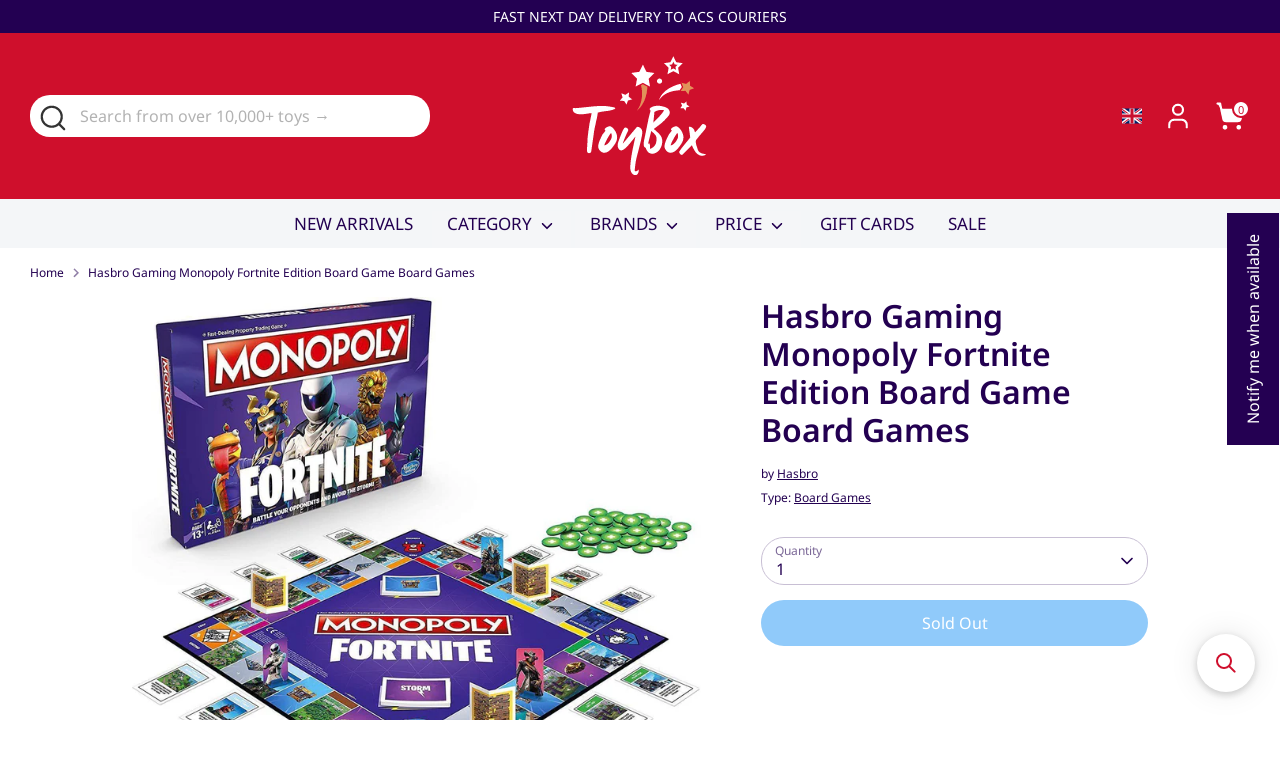

--- FILE ---
content_type: text/html; charset=utf-8
request_url: https://toybox.com.cy/products/hasbro-gaming-monopoly-fortnite-edition-board-game
body_size: 50755
content:
<!doctype html>
<html class="no-js supports-no-cookies" lang="en">
<head>
  <!-- Boost 7.0.1 -->
  <meta charset="utf-8" />
<meta name="viewport" content="width=device-width,initial-scale=1.0" />
<meta http-equiv="X-UA-Compatible" content="IE=edge">

<link rel="preconnect" href="https://cdn.shopify.com" crossorigin>
<link rel="preconnect" href="https://fonts.shopify.com" crossorigin>
<link rel="preconnect" href="https://monorail-edge.shopifysvc.com"><link rel="preload" as="font" href="//toybox.com.cy/cdn/fonts/noto_sans/notosans_n4.67fb0b95a9fac1030d5fa59681ca957ae8ee6aa5.woff2" type="font/woff2" crossorigin><link rel="preload" as="font" href="//toybox.com.cy/cdn/fonts/noto_sans/notosans_n4.67fb0b95a9fac1030d5fa59681ca957ae8ee6aa5.woff2" type="font/woff2" crossorigin><link rel="preload" as="font" href="//toybox.com.cy/cdn/fonts/noto_sans/notosans_n6.90560915a6d0b744c1f7e70aeea50fb1f364fe54.woff2" type="font/woff2" crossorigin><link rel="preload" as="font" href="//toybox.com.cy/cdn/fonts/noto_sans/notosans_n4.67fb0b95a9fac1030d5fa59681ca957ae8ee6aa5.woff2" type="font/woff2" crossorigin><link rel="preload" href="//toybox.com.cy/cdn/shop/t/100/assets/vendor.min.js?v=67207134794593361361754814142" as="script">
<link rel="preload" href="//toybox.com.cy/cdn/shop/t/100/assets/theme.js?v=127163021561253529881754814142" as="script"><link rel="canonical" href="https://toybox.com.cy/products/hasbro-gaming-monopoly-fortnite-edition-board-game" /><link rel="icon" href="//toybox.com.cy/cdn/shop/files/favicon_toybox_bfee3cfd-d09e-48a5-af3d-e65adf185d8f.png?crop=center&height=48&v=1702980104&width=48" type="image/png"><meta name="description" content="Discover Hasbro Gaming Monopoly Fortnite Edition Board Game Board Games at TOYBOX — premium quality toys &amp; gifts with worldwide delivery available.">

  
  <title>
    Hasbro Gaming Monopoly Fortnite Edition Board Game Board Games | Buy Online at ♥️ TOYBOX
    
    
    
  </title>

  <meta property="og:site_name" content="TOYBOX">
<meta property="og:url" content="https://toybox.com.cy/products/hasbro-gaming-monopoly-fortnite-edition-board-game">
<meta property="og:title" content="Hasbro Gaming Monopoly Fortnite Edition Board Game Board Games | Buy Online at ♥️ TOYBOX">
<meta property="og:type" content="product">
<meta property="og:description" content="Discover Hasbro Gaming Monopoly Fortnite Edition Board Game Board Games at TOYBOX — premium quality toys &amp; gifts with worldwide delivery available."><meta property="og:image" content="http://toybox.com.cy/cdn/shop/files/hasbro-gaming-monopoly-fortnite-edition-board-game-toybox-1_1200x1200.jpg?v=1688707724">
  <meta property="og:image:secure_url" content="https://toybox.com.cy/cdn/shop/files/hasbro-gaming-monopoly-fortnite-edition-board-game-toybox-1_1200x1200.jpg?v=1688707724">
  <meta property="og:image:width" content="1500">
  <meta property="og:image:height" content="1378"><meta property="og:price:amount" content="32,99">
  <meta property="og:price:currency" content="EUR"><meta name="twitter:card" content="summary_large_image">
<meta name="twitter:title" content="Hasbro Gaming Monopoly Fortnite Edition Board Game Board Games | Buy Online at ♥️ TOYBOX">
<meta name="twitter:description" content="Discover Hasbro Gaming Monopoly Fortnite Edition Board Game Board Games at TOYBOX — premium quality toys &amp; gifts with worldwide delivery available.">

<style>
    @font-face {
  font-family: "Noto Sans";
  font-weight: 400;
  font-style: normal;
  font-display: fallback;
  src: url("//toybox.com.cy/cdn/fonts/noto_sans/notosans_n4.67fb0b95a9fac1030d5fa59681ca957ae8ee6aa5.woff2") format("woff2"),
       url("//toybox.com.cy/cdn/fonts/noto_sans/notosans_n4.7b785b180d53ae20f1017ba5d1db68774175584a.woff") format("woff");
}

    @font-face {
  font-family: "Noto Sans";
  font-weight: 600;
  font-style: normal;
  font-display: fallback;
  src: url("//toybox.com.cy/cdn/fonts/noto_sans/notosans_n6.90560915a6d0b744c1f7e70aeea50fb1f364fe54.woff2") format("woff2"),
       url("//toybox.com.cy/cdn/fonts/noto_sans/notosans_n6.183167f0f6bcb93bfa48b522c56d744a8b7d18b4.woff") format("woff");
}

    @font-face {
  font-family: "Noto Sans";
  font-weight: 400;
  font-style: normal;
  font-display: fallback;
  src: url("//toybox.com.cy/cdn/fonts/noto_sans/notosans_n4.67fb0b95a9fac1030d5fa59681ca957ae8ee6aa5.woff2") format("woff2"),
       url("//toybox.com.cy/cdn/fonts/noto_sans/notosans_n4.7b785b180d53ae20f1017ba5d1db68774175584a.woff") format("woff");
}

    @font-face {
  font-family: "Noto Sans";
  font-weight: 700;
  font-style: normal;
  font-display: fallback;
  src: url("//toybox.com.cy/cdn/fonts/noto_sans/notosans_n7.1c1ecc348e259b7cdc0a191536a135e8afa67beb.woff2") format("woff2"),
       url("//toybox.com.cy/cdn/fonts/noto_sans/notosans_n7.aef9bd60aa73fa842d38cf1dfa3f8eb50d0dfa8f.woff") format("woff");
}

    @font-face {
  font-family: "Noto Sans";
  font-weight: 400;
  font-style: italic;
  font-display: fallback;
  src: url("//toybox.com.cy/cdn/fonts/noto_sans/notosans_i4.0d0b0b60457d4b0fff3a18b68f05d41f4e08fe56.woff2") format("woff2"),
       url("//toybox.com.cy/cdn/fonts/noto_sans/notosans_i4.39741a91407585de584fa20325a2a05adccd69e7.woff") format("woff");
}

    @font-face {
  font-family: "Noto Sans";
  font-weight: 700;
  font-style: italic;
  font-display: fallback;
  src: url("//toybox.com.cy/cdn/fonts/noto_sans/notosans_i7.c7fd3945455879138e0ecee80bd39dae8b9d10da.woff2") format("woff2"),
       url("//toybox.com.cy/cdn/fonts/noto_sans/notosans_i7.8c223fa37340c58f5c7619dd708bf01da1a07a6d.woff") format("woff");
}

    @font-face {
  font-family: "Noto Sans";
  font-weight: 400;
  font-style: normal;
  font-display: fallback;
  src: url("//toybox.com.cy/cdn/fonts/noto_sans/notosans_n4.67fb0b95a9fac1030d5fa59681ca957ae8ee6aa5.woff2") format("woff2"),
       url("//toybox.com.cy/cdn/fonts/noto_sans/notosans_n4.7b785b180d53ae20f1017ba5d1db68774175584a.woff") format("woff");
}

  </style>

  <link href="//toybox.com.cy/cdn/shop/t/100/assets/styles.css?v=129717993899203940891764901415" rel="stylesheet" type="text/css" media="all" />
<script>
    document.documentElement.className = document.documentElement.className.replace('no-js', 'js');
    window.theme = window.theme || {};
    window.slate = window.slate || {};
    theme.moneyFormatWithCodeForProductsPreference = "\u003cspan class=money\u003e€{{amount_with_comma_separator}}\u003c\/span\u003e";
    theme.moneyFormatWithCodeForCartPreference = "\u003cspan class=money\u003e€{{amount_with_comma_separator}}\u003c\/span\u003e";
    theme.moneyFormat = "\u003cspan class=money\u003e€{{amount_with_comma_separator}}\u003c\/span\u003e";
    theme.strings = {
      addToCart: "Add to Cart",
      unavailable: "Unavailable",
      addressError: "Error looking up that address",
      addressNoResults: "No results for that address",
      addressQueryLimit: "You have exceeded the Google API usage limit. Consider upgrading to a \u003ca href=\"https:\/\/developers.google.com\/maps\/premium\/usage-limits\"\u003ePremium Plan\u003c\/a\u003e.",
      authError: "There was a problem authenticating your Google Maps API Key.",
      addingToCart: "Adding",
      addedToCart: "Added",
      productPreorder: "Pre-order",
      addedToCartPopupTitle: "Added:",
      addedToCartPopupItems: "Items",
      addedToCartPopupSubtotal: "Subtotal",
      addedToCartPopupGoToCart: "Checkout",
      cartTermsNotChecked: "You must agree to the terms and conditions before continuing.",
      searchLoading: "Loading",
      searchMoreResults: "See all results",
      searchNoResults: "No results",
      priceFrom: "From",
      quantityTooHigh: "You can only have [[ quantity ]] in your cart",
      onSale: "On Sale",
      soldOut: "Sold Out",
      in_stock: "In stock",
      low_stock: "Low stock",
      only_x_left: "[[ quantity ]] in stock",
      single_unit_available: "1 available",
      x_units_available: "[[ quantity ]] in stock, ready to ship",
      unitPriceSeparator: " \/ ",
      close: "Close",
      cart_shipping_calculator_hide_calculator: "Hide shipping calculator",
      cart_shipping_calculator_title: "Get shipping estimates",
      cart_general_hide_note: "Hide instructions for seller",
      cart_general_show_note: "Add instructions for seller",
      previous: "Previous",
      next: "Next"
    };
    theme.routes = {
      account_login_url: 'https://account.toybox.com.cy?locale=en&region_country=CY',
      account_register_url: 'https://account.toybox.com.cy?locale=en',
      account_addresses_url: '/account/addresses',
      search_url: '/search',
      cart_url: '/cart',
      cart_add_url: '/cart/add',
      cart_change_url: '/cart/change',
      product_recommendations_url: '/recommendations/products'
    };
    theme.settings = {
      dynamicQtyOpts: false,
      saleLabelEnabled: true,
      soldLabelEnabled: true,
      onAddToCart: "add_and_redirect"
    };
  </script><script>window.performance && window.performance.mark && window.performance.mark('shopify.content_for_header.start');</script><meta name="google-site-verification" content="vjZU1v6K_taNxZacQOjko8onwi-tGRnduhl4G-D68XE">
<meta id="shopify-digital-wallet" name="shopify-digital-wallet" content="/17812553828/digital_wallets/dialog">
<link rel="alternate" hreflang="x-default" href="https://toybox.com.cy/products/hasbro-gaming-monopoly-fortnite-edition-board-game">
<link rel="alternate" hreflang="en" href="https://toybox.com.cy/products/hasbro-gaming-monopoly-fortnite-edition-board-game">
<link rel="alternate" hreflang="el" href="https://toybox.com.cy/el/products/hasbro-gaming-monopoly-fortnite-edition-board-game">
<link rel="alternate" hreflang="en-GR" href="https://toybox.com.cy/en-gr/products/hasbro-gaming-monopoly-fortnite-edition-board-game">
<link rel="alternate" hreflang="el-GR" href="https://toybox.com.cy/el-gr/products/hasbro-gaming-monopoly-fortnite-edition-board-game">
<link rel="alternate" type="application/json+oembed" href="https://toybox.com.cy/products/hasbro-gaming-monopoly-fortnite-edition-board-game.oembed">
<script async="async" src="/checkouts/internal/preloads.js?locale=en-CY"></script>
<script id="shopify-features" type="application/json">{"accessToken":"1ad9fab4c27bd89677baad84a9383928","betas":["rich-media-storefront-analytics"],"domain":"toybox.com.cy","predictiveSearch":true,"shopId":17812553828,"locale":"en"}</script>
<script>var Shopify = Shopify || {};
Shopify.shop = "toyboxcy.myshopify.com";
Shopify.locale = "en";
Shopify.currency = {"active":"EUR","rate":"1.0"};
Shopify.country = "CY";
Shopify.theme = {"name":"Boost Theme v7.0.0 - Updated 17.11.25","id":184450548049,"schema_name":"Boost","schema_version":"7.0.1","theme_store_id":863,"role":"main"};
Shopify.theme.handle = "null";
Shopify.theme.style = {"id":null,"handle":null};
Shopify.cdnHost = "toybox.com.cy/cdn";
Shopify.routes = Shopify.routes || {};
Shopify.routes.root = "/";</script>
<script type="module">!function(o){(o.Shopify=o.Shopify||{}).modules=!0}(window);</script>
<script>!function(o){function n(){var o=[];function n(){o.push(Array.prototype.slice.apply(arguments))}return n.q=o,n}var t=o.Shopify=o.Shopify||{};t.loadFeatures=n(),t.autoloadFeatures=n()}(window);</script>
<script id="shop-js-analytics" type="application/json">{"pageType":"product"}</script>
<script defer="defer" async type="module" src="//toybox.com.cy/cdn/shopifycloud/shop-js/modules/v2/client.init-shop-cart-sync_BdyHc3Nr.en.esm.js"></script>
<script defer="defer" async type="module" src="//toybox.com.cy/cdn/shopifycloud/shop-js/modules/v2/chunk.common_Daul8nwZ.esm.js"></script>
<script type="module">
  await import("//toybox.com.cy/cdn/shopifycloud/shop-js/modules/v2/client.init-shop-cart-sync_BdyHc3Nr.en.esm.js");
await import("//toybox.com.cy/cdn/shopifycloud/shop-js/modules/v2/chunk.common_Daul8nwZ.esm.js");

  window.Shopify.SignInWithShop?.initShopCartSync?.({"fedCMEnabled":true,"windoidEnabled":true});

</script>
<script>(function() {
  var isLoaded = false;
  function asyncLoad() {
    if (isLoaded) return;
    isLoaded = true;
    var urls = ["https:\/\/wrapin.prezenapps.com\/public\/js\/load-wrapin-v5-app.js?shop=toyboxcy.myshopify.com","https:\/\/searchanise-ef84.kxcdn.com\/widgets\/shopify\/init.js?a=8F0r3Y2q9g\u0026shop=toyboxcy.myshopify.com"];
    for (var i = 0; i < urls.length; i++) {
      var s = document.createElement('script');
      s.type = 'text/javascript';
      s.async = true;
      s.src = urls[i];
      var x = document.getElementsByTagName('script')[0];
      x.parentNode.insertBefore(s, x);
    }
  };
  if(window.attachEvent) {
    window.attachEvent('onload', asyncLoad);
  } else {
    window.addEventListener('load', asyncLoad, false);
  }
})();</script>
<script id="__st">var __st={"a":17812553828,"offset":7200,"reqid":"c2d97129-de15-48cb-947f-1bf94ef87520-1769024034","pageurl":"toybox.com.cy\/products\/hasbro-gaming-monopoly-fortnite-edition-board-game","u":"57ae7007c7be","p":"product","rtyp":"product","rid":4552792342628};</script>
<script>window.ShopifyPaypalV4VisibilityTracking = true;</script>
<script id="captcha-bootstrap">!function(){'use strict';const t='contact',e='account',n='new_comment',o=[[t,t],['blogs',n],['comments',n],[t,'customer']],c=[[e,'customer_login'],[e,'guest_login'],[e,'recover_customer_password'],[e,'create_customer']],r=t=>t.map((([t,e])=>`form[action*='/${t}']:not([data-nocaptcha='true']) input[name='form_type'][value='${e}']`)).join(','),a=t=>()=>t?[...document.querySelectorAll(t)].map((t=>t.form)):[];function s(){const t=[...o],e=r(t);return a(e)}const i='password',u='form_key',d=['recaptcha-v3-token','g-recaptcha-response','h-captcha-response',i],f=()=>{try{return window.sessionStorage}catch{return}},m='__shopify_v',_=t=>t.elements[u];function p(t,e,n=!1){try{const o=window.sessionStorage,c=JSON.parse(o.getItem(e)),{data:r}=function(t){const{data:e,action:n}=t;return t[m]||n?{data:e,action:n}:{data:t,action:n}}(c);for(const[e,n]of Object.entries(r))t.elements[e]&&(t.elements[e].value=n);n&&o.removeItem(e)}catch(o){console.error('form repopulation failed',{error:o})}}const l='form_type',E='cptcha';function T(t){t.dataset[E]=!0}const w=window,h=w.document,L='Shopify',v='ce_forms',y='captcha';let A=!1;((t,e)=>{const n=(g='f06e6c50-85a8-45c8-87d0-21a2b65856fe',I='https://cdn.shopify.com/shopifycloud/storefront-forms-hcaptcha/ce_storefront_forms_captcha_hcaptcha.v1.5.2.iife.js',D={infoText:'Protected by hCaptcha',privacyText:'Privacy',termsText:'Terms'},(t,e,n)=>{const o=w[L][v],c=o.bindForm;if(c)return c(t,g,e,D).then(n);var r;o.q.push([[t,g,e,D],n]),r=I,A||(h.body.append(Object.assign(h.createElement('script'),{id:'captcha-provider',async:!0,src:r})),A=!0)});var g,I,D;w[L]=w[L]||{},w[L][v]=w[L][v]||{},w[L][v].q=[],w[L][y]=w[L][y]||{},w[L][y].protect=function(t,e){n(t,void 0,e),T(t)},Object.freeze(w[L][y]),function(t,e,n,w,h,L){const[v,y,A,g]=function(t,e,n){const i=e?o:[],u=t?c:[],d=[...i,...u],f=r(d),m=r(i),_=r(d.filter((([t,e])=>n.includes(e))));return[a(f),a(m),a(_),s()]}(w,h,L),I=t=>{const e=t.target;return e instanceof HTMLFormElement?e:e&&e.form},D=t=>v().includes(t);t.addEventListener('submit',(t=>{const e=I(t);if(!e)return;const n=D(e)&&!e.dataset.hcaptchaBound&&!e.dataset.recaptchaBound,o=_(e),c=g().includes(e)&&(!o||!o.value);(n||c)&&t.preventDefault(),c&&!n&&(function(t){try{if(!f())return;!function(t){const e=f();if(!e)return;const n=_(t);if(!n)return;const o=n.value;o&&e.removeItem(o)}(t);const e=Array.from(Array(32),(()=>Math.random().toString(36)[2])).join('');!function(t,e){_(t)||t.append(Object.assign(document.createElement('input'),{type:'hidden',name:u})),t.elements[u].value=e}(t,e),function(t,e){const n=f();if(!n)return;const o=[...t.querySelectorAll(`input[type='${i}']`)].map((({name:t})=>t)),c=[...d,...o],r={};for(const[a,s]of new FormData(t).entries())c.includes(a)||(r[a]=s);n.setItem(e,JSON.stringify({[m]:1,action:t.action,data:r}))}(t,e)}catch(e){console.error('failed to persist form',e)}}(e),e.submit())}));const S=(t,e)=>{t&&!t.dataset[E]&&(n(t,e.some((e=>e===t))),T(t))};for(const o of['focusin','change'])t.addEventListener(o,(t=>{const e=I(t);D(e)&&S(e,y())}));const B=e.get('form_key'),M=e.get(l),P=B&&M;t.addEventListener('DOMContentLoaded',(()=>{const t=y();if(P)for(const e of t)e.elements[l].value===M&&p(e,B);[...new Set([...A(),...v().filter((t=>'true'===t.dataset.shopifyCaptcha))])].forEach((e=>S(e,t)))}))}(h,new URLSearchParams(w.location.search),n,t,e,['guest_login'])})(!0,!0)}();</script>
<script integrity="sha256-4kQ18oKyAcykRKYeNunJcIwy7WH5gtpwJnB7kiuLZ1E=" data-source-attribution="shopify.loadfeatures" defer="defer" src="//toybox.com.cy/cdn/shopifycloud/storefront/assets/storefront/load_feature-a0a9edcb.js" crossorigin="anonymous"></script>
<script data-source-attribution="shopify.dynamic_checkout.dynamic.init">var Shopify=Shopify||{};Shopify.PaymentButton=Shopify.PaymentButton||{isStorefrontPortableWallets:!0,init:function(){window.Shopify.PaymentButton.init=function(){};var t=document.createElement("script");t.src="https://toybox.com.cy/cdn/shopifycloud/portable-wallets/latest/portable-wallets.en.js",t.type="module",document.head.appendChild(t)}};
</script>
<script data-source-attribution="shopify.dynamic_checkout.buyer_consent">
  function portableWalletsHideBuyerConsent(e){var t=document.getElementById("shopify-buyer-consent"),n=document.getElementById("shopify-subscription-policy-button");t&&n&&(t.classList.add("hidden"),t.setAttribute("aria-hidden","true"),n.removeEventListener("click",e))}function portableWalletsShowBuyerConsent(e){var t=document.getElementById("shopify-buyer-consent"),n=document.getElementById("shopify-subscription-policy-button");t&&n&&(t.classList.remove("hidden"),t.removeAttribute("aria-hidden"),n.addEventListener("click",e))}window.Shopify?.PaymentButton&&(window.Shopify.PaymentButton.hideBuyerConsent=portableWalletsHideBuyerConsent,window.Shopify.PaymentButton.showBuyerConsent=portableWalletsShowBuyerConsent);
</script>
<script>
  function portableWalletsCleanup(e){e&&e.src&&console.error("Failed to load portable wallets script "+e.src);var t=document.querySelectorAll("shopify-accelerated-checkout .shopify-payment-button__skeleton, shopify-accelerated-checkout-cart .wallet-cart-button__skeleton"),e=document.getElementById("shopify-buyer-consent");for(let e=0;e<t.length;e++)t[e].remove();e&&e.remove()}function portableWalletsNotLoadedAsModule(e){e instanceof ErrorEvent&&"string"==typeof e.message&&e.message.includes("import.meta")&&"string"==typeof e.filename&&e.filename.includes("portable-wallets")&&(window.removeEventListener("error",portableWalletsNotLoadedAsModule),window.Shopify.PaymentButton.failedToLoad=e,"loading"===document.readyState?document.addEventListener("DOMContentLoaded",window.Shopify.PaymentButton.init):window.Shopify.PaymentButton.init())}window.addEventListener("error",portableWalletsNotLoadedAsModule);
</script>

<script type="module" src="https://toybox.com.cy/cdn/shopifycloud/portable-wallets/latest/portable-wallets.en.js" onError="portableWalletsCleanup(this)" crossorigin="anonymous"></script>
<script nomodule>
  document.addEventListener("DOMContentLoaded", portableWalletsCleanup);
</script>

<script id='scb4127' type='text/javascript' async='' src='https://toybox.com.cy/cdn/shopifycloud/privacy-banner/storefront-banner.js'></script><link id="shopify-accelerated-checkout-styles" rel="stylesheet" media="screen" href="https://toybox.com.cy/cdn/shopifycloud/portable-wallets/latest/accelerated-checkout-backwards-compat.css" crossorigin="anonymous">
<style id="shopify-accelerated-checkout-cart">
        #shopify-buyer-consent {
  margin-top: 1em;
  display: inline-block;
  width: 100%;
}

#shopify-buyer-consent.hidden {
  display: none;
}

#shopify-subscription-policy-button {
  background: none;
  border: none;
  padding: 0;
  text-decoration: underline;
  font-size: inherit;
  cursor: pointer;
}

#shopify-subscription-policy-button::before {
  box-shadow: none;
}

      </style>
<script id="sections-script" data-sections="product-recommendations" defer="defer" src="//toybox.com.cy/cdn/shop/t/100/compiled_assets/scripts.js?v=171084"></script>
<script>window.performance && window.performance.mark && window.performance.mark('shopify.content_for_header.end');</script>
<!-- BEGIN app block: shopify://apps/schema-plus-for-seo/blocks/schemaplus_app_embed/0199c405-aef8-7230-87a6-aacc5fab62ed --><script src="https://cdn.shopify.com/extensions/019bdb8e-e5a7-79b7-83c6-b46920ee1f83/schemaplus-schemafiles-67/assets/loader.min.js" async></script><!-- BEGIN app snippet: products --><script type="application/ld+json" class="schemaplus-schema">[ { "@context": "http://schema.org",  "@type": "Product",  "@id": "https://toybox.com.cy/products/hasbro-gaming-monopoly-fortnite-edition-board-game#product_sp_schemaplus", "mainEntityOfPage": { "@type": "WebPage", "@id": "https://toybox.com.cy/products/hasbro-gaming-monopoly-fortnite-edition-board-game#webpage_sp_schemaplus", "sdDatePublished": "2026-01-21T21:33+0200", "sdPublisher": { "@context": "http://schema.org", "@type": "Organization", "@id": "https://schemaplus.io", "name": "SchemaPlus App" } }, "additionalProperty": [  {"@type": "PropertyValue", "name" : "Title", "value": [ "Default Title" ] }  ],  "brand": { "@type": "Brand", "name": "Hasbro",  "url": "https://toybox.com.cy/collections/vendors?q=Hasbro"  },  "category":"Board Games", "color": "", "depth":"", "height":"", "itemCondition":"http://schema.org/NewCondition", "logo":"", "manufacturer":"", "material": "", "model":"", "offers": { "@type": "Offer", "@id": "4552792342628",  "availability": "http://schema.org/InStock",  "inventoryLevel": { "@type": "QuantitativeValue", "value": "0" }, "price" : 32.99, "priceSpecification": [ { "@type": "UnitPriceSpecification", "price": 32.99, "priceCurrency": "EUR" }  ], "priceCurrency": "EUR", "description": "EUR-3299-\u003cspan class=money\u003e€32,99\u003c\/span\u003e-\u003cspan class=money\u003e€32,99\u003c\/span\u003e-32,99", "priceValidUntil": "2030-12-21",  "shippingDetails": [ { "@type":"OfferShippingDetails", "@id": "https://toybox.com.cy/products/hasbro-gaming-monopoly-fortnite-edition-board-game#shippingPolicy_schemaplus_1" } ],  "hasMerchantReturnPolicy": [ { "@type": "MerchantReturnPolicy", "@id": "https://toybox.com.cy/products/hasbro-gaming-monopoly-fortnite-edition-board-game#returnPolicy_schemaplus_1" } ],  "seller": { "@type": "Organization", "name": "TOYBOX", "@id": "https://toybox.com.cy#organization_sp_schemaplus" } }, "productID":"4552792342628",  "productionDate":"", "purchaseDate":"", "releaseDate":"", "review": "",  "sku": 31842782773348, "gtin8": "82773348",  "mpn": "82773348",  "weight": { "@type": "QuantitativeValue", "unitCode": "LBR", "value": "1.0" }, "width":"",  "description": "Hasbro Gaming Monopoly Fortnite Edition Board GameIn this thrilling Fortnite edition of the Monopoly game, players claim locations, battle opponents, and avoid the storm to survive. The gameplay, design, and components of the board game include elements inspired by the video game including Fortnite locations and loot chest cards. Instead of Monopoly money, players earn health points (hp). First choose a character: Pick from 27 awesome outfits. Then, it is time to battle. The action die lets players pick up health packs, build walls and damage their opponents. Every time a player passes go they unleash the storm; avoid it or lose hp. Like in the Fortnite video game, the last player standing wins.MONOPOLY: FORTNITE EDITION BOARD GAME: Fortnite fans, this edition of the Monopoly game is inspired by the popular Fortnite video game!FOR FORTNITE FANS: In the Monopoly: Fortnite Edition board game, 2 to 7 players claim locations, battle their opponents, and avoid the Storm to survive; the last player standing winsFORTNITE PROPERTIES AND HEALTH POINTS: The Monopoly: Fortnite board game features well-known locations as properties, and players aim to earn chips instead of Monopoly money to stay in the gameBATTLE OPPONENTS: Use loot chest items and the action die to battle opponents in this fun board game for Monopoly fans and Fortnite fans, ages 13 and up.CHOOSE AN OUTFIT: The game comes with 27 Fortnite outfits with pawn stands, and players can choose to play as their favourite.Item Weight 599 gProduct Dimensions 4.1 x 40 x 26.6 cm\nManufacturer recommended age: 13 years and up\nDiscover more games by visiting https:\/\/toybox.com.cy\/collections\/board-games",  "image": [  "https:\/\/toybox.com.cy\/cdn\/shop\/files\/hasbro-gaming-monopoly-fortnite-edition-board-game-toybox-1.jpg?v=1688707724\u0026width=1200" ,"https:\/\/toybox.com.cy\/cdn\/shop\/files\/hasbro-gaming-monopoly-fortnite-edition-board-game-toybox-2.jpg?v=1688707727\u0026width=1200" ,"https:\/\/toybox.com.cy\/cdn\/shop\/files\/hasbro-gaming-monopoly-fortnite-edition-board-game-toybox-3.jpg?v=1688707731\u0026width=1200" ,"https:\/\/toybox.com.cy\/cdn\/shop\/files\/hasbro-gaming-monopoly-fortnite-edition-board-game-toybox-4.jpg?v=1688707735\u0026width=1200" ,"https:\/\/toybox.com.cy\/cdn\/shop\/files\/hasbro-gaming-monopoly-fortnite-edition-board-game-toybox-1.jpg?v=1688707724\u0026width=1200" ], "name": "Hasbro Gaming Monopoly Fortnite Edition Board Game Board Games", "url": "https://toybox.com.cy/products/hasbro-gaming-monopoly-fortnite-edition-board-game" } ]</script><!-- BEGIN app snippet: localBusiness --> <!-- END app snippet --><!-- BEGIN app snippet: video --> <!-- END app snippet --><!-- BEGIN app snippet: shippingPolicy --><script type="application/ld+json" class="schemaplus-schema"> { "shippingDetails": [ { "@context": "http://schema.org", "@id": "https://toybox.com.cy/products/hasbro-gaming-monopoly-fortnite-edition-board-game#shippingPolicy_schemaplus_1", "shippingRate": { "@context": "http://schema.org", "@type": "MonetaryAmount",  "value": 5,  "minValue": 4,  "maxValue": 20,  "currency": "EUR" }, "shippingDestination": { "@context": "http://schema.org", "@type": "DefinedRegion", "addressCountry": [  "CY" ] }, "deliveryTime": { "@context": "http://schema.org", "@type": "ShippingDeliveryTime", "handlingTime": { "@context": "http://schema.org", "@type": "QuantitativeValue", "minValue": "1", "maxValue": "1", "unitCode": "DAY" }, "transitTime": { "@context": "http://schema.org", "@type": "QuantitativeValue", "minValue": "1", "maxValue": "7", "unitCode": "DAY" } }  } ] }</script><!-- END app snippet --><!-- BEGIN app snippet: returnPolicy --><script type="application/ld+json" class="schemaplus-schema"> { "hasMerchantReturnPolicy": [ { "@context": "http://schema.org", "@type": "MerchantReturnPolicy", "@id": "https://toybox.com.cy/products/hasbro-gaming-monopoly-fortnite-edition-board-game#returnPolicy_schemaplus_1", "name": "TOYBOX", "applicableCountry": [  "CY" ], "returnPolicyCategory": "https://schema.org/MerchantReturnFiniteReturnWindow"  ,"merchantReturnDays": 14, "returnMethod": "https://schema.org/ReturnInStore", "returnFees": "https://schema.org/ReturnFeesCustomerResponsibility", "refundType": "https://schema.org/FullRefund"  } ] }</script><!-- END app snippet --><!-- BEGIN app snippet: faq --><!-- END app snippet --><!-- END app snippet --><script type="text/template" id="schemaplus-reviews-template"><!-- BEGIN app snippet: reviews --><script id="schemaplus-reviews-handler" > function handleReviews(){ let es = document.getElementsByClassName('schemaplus-schema'); es = Array.from(es).filter(el => el.getAttribute('data-type') === 'review');  for (let i = 0; i < es.length; i++) { let e = es[i],d = e.innerHTML;  if (d.includes("Trustpilot Review")) { e.remove(); continue; }  let nc = d.replace(new RegExp('schemaplus-review-schema-id', 'g'), 'https://toybox.com.cy/products/hasbro-gaming-monopoly-fortnite-edition-board-game#product_sp_schemaplus'); nc = nc.replace(/("@id"\s*:\s*"https:\/\/)[^\/"]+/g, `$1toybox.com.cy`); e.innerHTML = nc; }  }  handleReviews(); </script><!-- END app snippet --></script> <script src="https://cdn.shopify.com/extensions/019bdb8e-e5a7-79b7-83c6-b46920ee1f83/schemaplus-schemafiles-67/assets/insertReviewsHandler.min.js" async></script><!-- BEGIN app snippet: breadcrumbs --><script type="application/ld+json" class="schemaplus-schema"> { "@context": "http://schema.org", "@type": "BreadcrumbList", "name": "TOYBOX Breadcrumbs Schema by SchemaPlus", "itemListElement": [ { "@type": "ListItem", "position": 1, "item": { "@id": "https://toybox.com.cy/collections", "name": "Products" } }, { "@type": "ListItem", "position": 2, "item": { "@id": "https://toybox.com.cy/collections/all", "name": "All Toys: Complete Toy Collection 🎁🧸🪀🏎️" } }, { "@type": "ListItem", "position": 3, "item": { "@id": "https://toybox.com.cy/products/hasbro-gaming-monopoly-fortnite-edition-board-game#breadcrumb_sp_schemaplus", "name": "Hasbro Gaming Monopoly Fortnite Edition Board Game Board Games" } } ] }  </script><!-- END app snippet --><!-- END app block --><!-- BEGIN app block: shopify://apps/t-lab-ai-language-translate/blocks/language_switcher/b5b83690-efd4-434d-8c6a-a5cef4019faf --><!-- BEGIN app snippet: switcher_styling -->

<link href="//cdn.shopify.com/extensions/019bb762-7264-7b99-8d86-32684349d784/content-translation-297/assets/advanced-switcher.css" rel="stylesheet" type="text/css" media="all" />

<style>
  .tl-switcher-container.tl-custom-position {
    border-width: 1px;
    border-style: solid;
    border-color: #000000;
    background-color: #ffffff;
  }

  .tl-custom-position.top-right {
    top: 55px;
    right: 20px;
    bottom: auto;
    left: auto;
  }

  .tl-custom-position.top-left {
    top: 55px;
    right: auto;
    bottom: auto;
    left: 20px;
  }

  .tl-custom-position.bottom-left {
    position: fixed;
    top: auto;
    right: auto;
    bottom: 20px;
    left: 20px;
  }

  .tl-custom-position.bottom-right {
    position: fixed;
    top: auto;
    right: 20px;
    bottom: 20px;
    left: auto;
  }

  .tl-custom-position > div {
    font-size: 14px;
    color: #5c5c5c;
  }

  .tl-custom-position .tl-label {
    color: #5c5c5c;
  }

  .tl-dropdown,
  .tl-overlay,
  .tl-options {
    display: none;
  }

  .tl-dropdown.bottom-right,
  .tl-dropdown.bottom-left {
    bottom: 100%;
    top: auto;
  }

  .tl-dropdown.top-right,
  .tl-dropdown.bottom-right {
    right: 0;
    left: auto;
  }

  .tl-options.bottom-right,
  .tl-options.bottom-left {
    bottom: 100%;
    top: auto;
  }

  .tl-options.top-right,
  .tl-options.bottom-right {
    right: 0;
    left: auto;
  }

  div:not(.tl-inner) > .tl-switcher .tl-select,
  div.tl-selections {
    border-width: 0px;
  }

  

  
  .tl-select:after {
display: none;
}
.tl-select .tl-label {
display: none;
}
.tl-flag {
width: 20px;
}
  
</style>
<!-- END app snippet -->

<script type="text/template" id="tl-switcher-template">
  <div class="tl-switcher-container hidden ">
    
        <!-- BEGIN app snippet: language_form --><div class="tl-switcher tl-language"><form method="post" action="/localization" id="localization_form" accept-charset="UTF-8" class="shopify-localization-form" enctype="multipart/form-data"><input type="hidden" name="form_type" value="localization" /><input type="hidden" name="utf8" value="✓" /><input type="hidden" name="_method" value="put" /><input type="hidden" name="return_to" value="/products/hasbro-gaming-monopoly-fortnite-edition-board-game" />
    <div class="tl-select">
      
          <img
            class="tl-flag"
            loading="lazy"
            width="20"
            height="18"
            alt="Language switcher country flag for English"
            src="https://cdn.shopify.com/extensions/019bb762-7264-7b99-8d86-32684349d784/content-translation-297/assets/gb.svg"
          >
            <span class="tl-label tl-name">English</span>
      
    </div>
    <ul class="tl-options " role="list">
      
          <li
            class="tl-option active"
            data-value="en"
          >
              <img
                class="tl-flag"
                loading="lazy"
                width="20"
                height="18"
                alt="Language dropdown option country flag for English"
                src="https://cdn.shopify.com/extensions/019bb762-7264-7b99-8d86-32684349d784/content-translation-297/assets/gb.svg"
              >
                <span class="tl-label tl-name" for="English">English</span>
          </li>
          <li
            class="tl-option "
            data-value="el"
          >
              <img
                class="tl-flag"
                loading="lazy"
                width="20"
                height="18"
                alt="Language dropdown option country flag for Ελληνικά"
                src="https://cdn.shopify.com/extensions/019bb762-7264-7b99-8d86-32684349d784/content-translation-297/assets/gr.svg"
              >
                <span class="tl-label tl-name" for="Ελληνικά">Ελληνικά</span>
          </li>
      
    </ul>
    <input type="hidden" name="country_code" value="CY">
    <input type="hidden" name="language_code" value="en"></form>
</div>
<!-- END app snippet -->

      
    <!-- BEGIN app snippet: language_form2 --><div class="tl-languages-unwrap" style="display: none;"><form method="post" action="/localization" id="localization_form" accept-charset="UTF-8" class="shopify-localization-form" enctype="multipart/form-data"><input type="hidden" name="form_type" value="localization" /><input type="hidden" name="utf8" value="✓" /><input type="hidden" name="_method" value="put" /><input type="hidden" name="return_to" value="/products/hasbro-gaming-monopoly-fortnite-edition-board-game" />
    <ul class="tl-options" role="list">
      
          <li
            class="tl-option active"
            data-value="en"
          >
                <span class="tl-label tl-name" for="English">English</span>
          </li>
          <li
            class="tl-option "
            data-value="el"
          >
                <span class="tl-label tl-name" for="Ελληνικά">Ελληνικά</span>
          </li>
      
    </ul>
    <input type="hidden" name="country_code" value="CY">
    <input type="hidden" name="language_code" value="en"></form>
</div>
<!-- END app snippet -->
  </div>
</script>

<!-- BEGIN app snippet: switcher_init_script --><script>
  "use strict";
  (()=>{let s="tlSwitcherReady",l="hidden";function c(i,r,t=0){var e=i.map(function(e){return document.querySelector(e)});if(e.every(function(e){return!!e}))r(e);else{let e=new MutationObserver(function(e,t){var n=i.map(function(e){return document.querySelector(e)});n.every(function(e){return!!e})&&(t.disconnect(),r(n))});e.observe(document.documentElement,{childList:!0,subtree:!0}),0<t&&setTimeout(function(){e.disconnect()},t)}}let a=function(c,a){return function(t){var n=t[0],i=t[1];if(n&&i){var r=n.cloneNode(!0);let e=!1;switch(a){case"before":var o=i.parentElement;o&&(o.insertBefore(r,i),e=!0);break;case"after":o=i.parentElement;o&&(o.insertBefore(r,i.nextSibling),e=!0);break;case"in-element-prepend":o=i.firstChild;i.insertBefore(r,o),e=!0;break;case"in-element":i.appendChild(r),e=!0}e&&(r instanceof HTMLElement&&(r.classList.add(c),r.classList.remove(l)),t=new CustomEvent(s,{detail:{switcherElement:r}}),document.dispatchEvent(t))}}};function r(e){switch(e.switcherPosition){case"header":t=e.switcherPrototypeSelector,i=e.headerRelativePosition,r=e.mobileRefElement,o=e.mobileRelativePosition,(n=e.headerRefElement)&&n.split(",").map(e=>e.trim()).filter(Boolean).forEach(e=>{c([t,e],a("desktop",i),3e3)}),r&&r.split(",").map(e=>e.trim()).filter(Boolean).forEach(e=>{c([t,e],a("mobile",o))});break;case"custom":n=e.switcherPrototypeSelector,(n=document.querySelector(n))&&(n.classList.add("tl-custom-position"),n.classList.remove(l),n=new CustomEvent(s,{detail:{switcherElement:n}}),document.dispatchEvent(n))}var t,n,i,r,o}void 0===window.TranslationLab&&(window.TranslationLab={}),window.TranslationLab.Switcher={configure:function(i){c(["body"],e=>{var t,n=document.getElementById("tl-switcher-template");n&&((t=document.createElement("div")).innerHTML=n.innerHTML,n=t.querySelector(".tl-switcher-container"))&&(t=n.cloneNode(!0),e[0])&&e[0].appendChild(t),r(i)})}}})();
</script><!-- END app snippet -->

<script>
  (function () {

    var enabledShopCurrenciesJson = '[{"name":"Euro","iso_code":"EUR","symbol":"€"}]';
    var availableCountriesJson = '[{"name":"Afghanistan","iso_code":"AF","currency_code":"EUR"},{"name":"Åland Islands","iso_code":"AX","currency_code":"EUR"},{"name":"Albania","iso_code":"AL","currency_code":"EUR"},{"name":"Algeria","iso_code":"DZ","currency_code":"EUR"},{"name":"Andorra","iso_code":"AD","currency_code":"EUR"},{"name":"Angola","iso_code":"AO","currency_code":"EUR"},{"name":"Anguilla","iso_code":"AI","currency_code":"EUR"},{"name":"Antigua &amp; Barbuda","iso_code":"AG","currency_code":"EUR"},{"name":"Argentina","iso_code":"AR","currency_code":"EUR"},{"name":"Armenia","iso_code":"AM","currency_code":"EUR"},{"name":"Aruba","iso_code":"AW","currency_code":"EUR"},{"name":"Ascension Island","iso_code":"AC","currency_code":"EUR"},{"name":"Australia","iso_code":"AU","currency_code":"EUR"},{"name":"Austria","iso_code":"AT","currency_code":"EUR"},{"name":"Azerbaijan","iso_code":"AZ","currency_code":"EUR"},{"name":"Bahamas","iso_code":"BS","currency_code":"EUR"},{"name":"Bahrain","iso_code":"BH","currency_code":"EUR"},{"name":"Bangladesh","iso_code":"BD","currency_code":"EUR"},{"name":"Barbados","iso_code":"BB","currency_code":"EUR"},{"name":"Belarus","iso_code":"BY","currency_code":"EUR"},{"name":"Belgium","iso_code":"BE","currency_code":"EUR"},{"name":"Belize","iso_code":"BZ","currency_code":"EUR"},{"name":"Benin","iso_code":"BJ","currency_code":"EUR"},{"name":"Bermuda","iso_code":"BM","currency_code":"EUR"},{"name":"Bhutan","iso_code":"BT","currency_code":"EUR"},{"name":"Bolivia","iso_code":"BO","currency_code":"EUR"},{"name":"Bosnia &amp; Herzegovina","iso_code":"BA","currency_code":"EUR"},{"name":"Botswana","iso_code":"BW","currency_code":"EUR"},{"name":"Brazil","iso_code":"BR","currency_code":"EUR"},{"name":"British Indian Ocean Territory","iso_code":"IO","currency_code":"EUR"},{"name":"British Virgin Islands","iso_code":"VG","currency_code":"EUR"},{"name":"Brunei","iso_code":"BN","currency_code":"EUR"},{"name":"Bulgaria","iso_code":"BG","currency_code":"EUR"},{"name":"Burkina Faso","iso_code":"BF","currency_code":"EUR"},{"name":"Burundi","iso_code":"BI","currency_code":"EUR"},{"name":"Cambodia","iso_code":"KH","currency_code":"EUR"},{"name":"Cameroon","iso_code":"CM","currency_code":"EUR"},{"name":"Canada","iso_code":"CA","currency_code":"EUR"},{"name":"Cape Verde","iso_code":"CV","currency_code":"EUR"},{"name":"Caribbean Netherlands","iso_code":"BQ","currency_code":"EUR"},{"name":"Cayman Islands","iso_code":"KY","currency_code":"EUR"},{"name":"Central African Republic","iso_code":"CF","currency_code":"EUR"},{"name":"Chad","iso_code":"TD","currency_code":"EUR"},{"name":"Chile","iso_code":"CL","currency_code":"EUR"},{"name":"China","iso_code":"CN","currency_code":"EUR"},{"name":"Christmas Island","iso_code":"CX","currency_code":"EUR"},{"name":"Cocos (Keeling) Islands","iso_code":"CC","currency_code":"EUR"},{"name":"Colombia","iso_code":"CO","currency_code":"EUR"},{"name":"Comoros","iso_code":"KM","currency_code":"EUR"},{"name":"Congo - Brazzaville","iso_code":"CG","currency_code":"EUR"},{"name":"Congo - Kinshasa","iso_code":"CD","currency_code":"EUR"},{"name":"Cook Islands","iso_code":"CK","currency_code":"EUR"},{"name":"Costa Rica","iso_code":"CR","currency_code":"EUR"},{"name":"Côte d’Ivoire","iso_code":"CI","currency_code":"EUR"},{"name":"Croatia","iso_code":"HR","currency_code":"EUR"},{"name":"Curaçao","iso_code":"CW","currency_code":"EUR"},{"name":"Cyprus","iso_code":"CY","currency_code":"EUR"},{"name":"Czechia","iso_code":"CZ","currency_code":"EUR"},{"name":"Denmark","iso_code":"DK","currency_code":"EUR"},{"name":"Djibouti","iso_code":"DJ","currency_code":"EUR"},{"name":"Dominica","iso_code":"DM","currency_code":"EUR"},{"name":"Dominican Republic","iso_code":"DO","currency_code":"EUR"},{"name":"Ecuador","iso_code":"EC","currency_code":"EUR"},{"name":"Egypt","iso_code":"EG","currency_code":"EUR"},{"name":"El Salvador","iso_code":"SV","currency_code":"EUR"},{"name":"Equatorial Guinea","iso_code":"GQ","currency_code":"EUR"},{"name":"Eritrea","iso_code":"ER","currency_code":"EUR"},{"name":"Estonia","iso_code":"EE","currency_code":"EUR"},{"name":"Eswatini","iso_code":"SZ","currency_code":"EUR"},{"name":"Ethiopia","iso_code":"ET","currency_code":"EUR"},{"name":"Falkland Islands","iso_code":"FK","currency_code":"EUR"},{"name":"Faroe Islands","iso_code":"FO","currency_code":"EUR"},{"name":"Fiji","iso_code":"FJ","currency_code":"EUR"},{"name":"Finland","iso_code":"FI","currency_code":"EUR"},{"name":"France","iso_code":"FR","currency_code":"EUR"},{"name":"French Guiana","iso_code":"GF","currency_code":"EUR"},{"name":"French Polynesia","iso_code":"PF","currency_code":"EUR"},{"name":"French Southern Territories","iso_code":"TF","currency_code":"EUR"},{"name":"Gabon","iso_code":"GA","currency_code":"EUR"},{"name":"Gambia","iso_code":"GM","currency_code":"EUR"},{"name":"Georgia","iso_code":"GE","currency_code":"EUR"},{"name":"Germany","iso_code":"DE","currency_code":"EUR"},{"name":"Ghana","iso_code":"GH","currency_code":"EUR"},{"name":"Gibraltar","iso_code":"GI","currency_code":"EUR"},{"name":"Greece","iso_code":"GR","currency_code":"EUR"},{"name":"Greenland","iso_code":"GL","currency_code":"EUR"},{"name":"Grenada","iso_code":"GD","currency_code":"EUR"},{"name":"Guadeloupe","iso_code":"GP","currency_code":"EUR"},{"name":"Guatemala","iso_code":"GT","currency_code":"EUR"},{"name":"Guernsey","iso_code":"GG","currency_code":"EUR"},{"name":"Guinea","iso_code":"GN","currency_code":"EUR"},{"name":"Guinea-Bissau","iso_code":"GW","currency_code":"EUR"},{"name":"Guyana","iso_code":"GY","currency_code":"EUR"},{"name":"Haiti","iso_code":"HT","currency_code":"EUR"},{"name":"Honduras","iso_code":"HN","currency_code":"EUR"},{"name":"Hong Kong SAR","iso_code":"HK","currency_code":"EUR"},{"name":"Hungary","iso_code":"HU","currency_code":"EUR"},{"name":"Iceland","iso_code":"IS","currency_code":"EUR"},{"name":"India","iso_code":"IN","currency_code":"EUR"},{"name":"Indonesia","iso_code":"ID","currency_code":"EUR"},{"name":"Iraq","iso_code":"IQ","currency_code":"EUR"},{"name":"Ireland","iso_code":"IE","currency_code":"EUR"},{"name":"Isle of Man","iso_code":"IM","currency_code":"EUR"},{"name":"Israel","iso_code":"IL","currency_code":"EUR"},{"name":"Italy","iso_code":"IT","currency_code":"EUR"},{"name":"Jamaica","iso_code":"JM","currency_code":"EUR"},{"name":"Japan","iso_code":"JP","currency_code":"EUR"},{"name":"Jersey","iso_code":"JE","currency_code":"EUR"},{"name":"Jordan","iso_code":"JO","currency_code":"EUR"},{"name":"Kazakhstan","iso_code":"KZ","currency_code":"EUR"},{"name":"Kenya","iso_code":"KE","currency_code":"EUR"},{"name":"Kiribati","iso_code":"KI","currency_code":"EUR"},{"name":"Kosovo","iso_code":"XK","currency_code":"EUR"},{"name":"Kuwait","iso_code":"KW","currency_code":"EUR"},{"name":"Kyrgyzstan","iso_code":"KG","currency_code":"EUR"},{"name":"Laos","iso_code":"LA","currency_code":"EUR"},{"name":"Latvia","iso_code":"LV","currency_code":"EUR"},{"name":"Lebanon","iso_code":"LB","currency_code":"EUR"},{"name":"Lesotho","iso_code":"LS","currency_code":"EUR"},{"name":"Liberia","iso_code":"LR","currency_code":"EUR"},{"name":"Libya","iso_code":"LY","currency_code":"EUR"},{"name":"Liechtenstein","iso_code":"LI","currency_code":"EUR"},{"name":"Lithuania","iso_code":"LT","currency_code":"EUR"},{"name":"Luxembourg","iso_code":"LU","currency_code":"EUR"},{"name":"Macao SAR","iso_code":"MO","currency_code":"EUR"},{"name":"Madagascar","iso_code":"MG","currency_code":"EUR"},{"name":"Malawi","iso_code":"MW","currency_code":"EUR"},{"name":"Malaysia","iso_code":"MY","currency_code":"EUR"},{"name":"Maldives","iso_code":"MV","currency_code":"EUR"},{"name":"Mali","iso_code":"ML","currency_code":"EUR"},{"name":"Malta","iso_code":"MT","currency_code":"EUR"},{"name":"Martinique","iso_code":"MQ","currency_code":"EUR"},{"name":"Mauritania","iso_code":"MR","currency_code":"EUR"},{"name":"Mauritius","iso_code":"MU","currency_code":"EUR"},{"name":"Mayotte","iso_code":"YT","currency_code":"EUR"},{"name":"Mexico","iso_code":"MX","currency_code":"EUR"},{"name":"Moldova","iso_code":"MD","currency_code":"EUR"},{"name":"Monaco","iso_code":"MC","currency_code":"EUR"},{"name":"Mongolia","iso_code":"MN","currency_code":"EUR"},{"name":"Montenegro","iso_code":"ME","currency_code":"EUR"},{"name":"Montserrat","iso_code":"MS","currency_code":"EUR"},{"name":"Morocco","iso_code":"MA","currency_code":"EUR"},{"name":"Mozambique","iso_code":"MZ","currency_code":"EUR"},{"name":"Myanmar (Burma)","iso_code":"MM","currency_code":"EUR"},{"name":"Namibia","iso_code":"NA","currency_code":"EUR"},{"name":"Nauru","iso_code":"NR","currency_code":"EUR"},{"name":"Nepal","iso_code":"NP","currency_code":"EUR"},{"name":"Netherlands","iso_code":"NL","currency_code":"EUR"},{"name":"New Caledonia","iso_code":"NC","currency_code":"EUR"},{"name":"New Zealand","iso_code":"NZ","currency_code":"EUR"},{"name":"Nicaragua","iso_code":"NI","currency_code":"EUR"},{"name":"Niger","iso_code":"NE","currency_code":"EUR"},{"name":"Nigeria","iso_code":"NG","currency_code":"EUR"},{"name":"Niue","iso_code":"NU","currency_code":"EUR"},{"name":"Norfolk Island","iso_code":"NF","currency_code":"EUR"},{"name":"North Macedonia","iso_code":"MK","currency_code":"EUR"},{"name":"Norway","iso_code":"NO","currency_code":"EUR"},{"name":"Oman","iso_code":"OM","currency_code":"EUR"},{"name":"Pakistan","iso_code":"PK","currency_code":"EUR"},{"name":"Palestinian Territories","iso_code":"PS","currency_code":"EUR"},{"name":"Panama","iso_code":"PA","currency_code":"EUR"},{"name":"Papua New Guinea","iso_code":"PG","currency_code":"EUR"},{"name":"Paraguay","iso_code":"PY","currency_code":"EUR"},{"name":"Peru","iso_code":"PE","currency_code":"EUR"},{"name":"Philippines","iso_code":"PH","currency_code":"EUR"},{"name":"Pitcairn Islands","iso_code":"PN","currency_code":"EUR"},{"name":"Poland","iso_code":"PL","currency_code":"EUR"},{"name":"Portugal","iso_code":"PT","currency_code":"EUR"},{"name":"Qatar","iso_code":"QA","currency_code":"EUR"},{"name":"Réunion","iso_code":"RE","currency_code":"EUR"},{"name":"Romania","iso_code":"RO","currency_code":"EUR"},{"name":"Russia","iso_code":"RU","currency_code":"EUR"},{"name":"Rwanda","iso_code":"RW","currency_code":"EUR"},{"name":"Samoa","iso_code":"WS","currency_code":"EUR"},{"name":"San Marino","iso_code":"SM","currency_code":"EUR"},{"name":"São Tomé &amp; Príncipe","iso_code":"ST","currency_code":"EUR"},{"name":"Saudi Arabia","iso_code":"SA","currency_code":"EUR"},{"name":"Senegal","iso_code":"SN","currency_code":"EUR"},{"name":"Serbia","iso_code":"RS","currency_code":"EUR"},{"name":"Seychelles","iso_code":"SC","currency_code":"EUR"},{"name":"Sierra Leone","iso_code":"SL","currency_code":"EUR"},{"name":"Singapore","iso_code":"SG","currency_code":"EUR"},{"name":"Sint Maarten","iso_code":"SX","currency_code":"EUR"},{"name":"Slovakia","iso_code":"SK","currency_code":"EUR"},{"name":"Slovenia","iso_code":"SI","currency_code":"EUR"},{"name":"Solomon Islands","iso_code":"SB","currency_code":"EUR"},{"name":"Somalia","iso_code":"SO","currency_code":"EUR"},{"name":"South Africa","iso_code":"ZA","currency_code":"EUR"},{"name":"South Georgia &amp; South Sandwich Islands","iso_code":"GS","currency_code":"EUR"},{"name":"South Korea","iso_code":"KR","currency_code":"EUR"},{"name":"South Sudan","iso_code":"SS","currency_code":"EUR"},{"name":"Spain","iso_code":"ES","currency_code":"EUR"},{"name":"Sri Lanka","iso_code":"LK","currency_code":"EUR"},{"name":"St. Barthélemy","iso_code":"BL","currency_code":"EUR"},{"name":"St. Helena","iso_code":"SH","currency_code":"EUR"},{"name":"St. Kitts &amp; Nevis","iso_code":"KN","currency_code":"EUR"},{"name":"St. Lucia","iso_code":"LC","currency_code":"EUR"},{"name":"St. Martin","iso_code":"MF","currency_code":"EUR"},{"name":"St. Pierre &amp; Miquelon","iso_code":"PM","currency_code":"EUR"},{"name":"St. Vincent &amp; Grenadines","iso_code":"VC","currency_code":"EUR"},{"name":"Sudan","iso_code":"SD","currency_code":"EUR"},{"name":"Suriname","iso_code":"SR","currency_code":"EUR"},{"name":"Svalbard &amp; Jan Mayen","iso_code":"SJ","currency_code":"EUR"},{"name":"Sweden","iso_code":"SE","currency_code":"EUR"},{"name":"Switzerland","iso_code":"CH","currency_code":"EUR"},{"name":"Taiwan","iso_code":"TW","currency_code":"EUR"},{"name":"Tajikistan","iso_code":"TJ","currency_code":"EUR"},{"name":"Tanzania","iso_code":"TZ","currency_code":"EUR"},{"name":"Thailand","iso_code":"TH","currency_code":"EUR"},{"name":"Timor-Leste","iso_code":"TL","currency_code":"EUR"},{"name":"Togo","iso_code":"TG","currency_code":"EUR"},{"name":"Tokelau","iso_code":"TK","currency_code":"EUR"},{"name":"Tonga","iso_code":"TO","currency_code":"EUR"},{"name":"Trinidad &amp; Tobago","iso_code":"TT","currency_code":"EUR"},{"name":"Tristan da Cunha","iso_code":"TA","currency_code":"EUR"},{"name":"Tunisia","iso_code":"TN","currency_code":"EUR"},{"name":"Türkiye","iso_code":"TR","currency_code":"EUR"},{"name":"Turkmenistan","iso_code":"TM","currency_code":"EUR"},{"name":"Turks &amp; Caicos Islands","iso_code":"TC","currency_code":"EUR"},{"name":"Tuvalu","iso_code":"TV","currency_code":"EUR"},{"name":"U.S. Outlying Islands","iso_code":"UM","currency_code":"EUR"},{"name":"Uganda","iso_code":"UG","currency_code":"EUR"},{"name":"Ukraine","iso_code":"UA","currency_code":"EUR"},{"name":"United Arab Emirates","iso_code":"AE","currency_code":"EUR"},{"name":"United Kingdom","iso_code":"GB","currency_code":"EUR"},{"name":"Uruguay","iso_code":"UY","currency_code":"EUR"},{"name":"Uzbekistan","iso_code":"UZ","currency_code":"EUR"},{"name":"Vanuatu","iso_code":"VU","currency_code":"EUR"},{"name":"Vatican City","iso_code":"VA","currency_code":"EUR"},{"name":"Venezuela","iso_code":"VE","currency_code":"EUR"},{"name":"Vietnam","iso_code":"VN","currency_code":"EUR"},{"name":"Wallis &amp; Futuna","iso_code":"WF","currency_code":"EUR"},{"name":"Western Sahara","iso_code":"EH","currency_code":"EUR"},{"name":"Yemen","iso_code":"YE","currency_code":"EUR"},{"name":"Zambia","iso_code":"ZM","currency_code":"EUR"},{"name":"Zimbabwe","iso_code":"ZW","currency_code":"EUR"}]';

    if (typeof window.TranslationLab === 'undefined') {
      window.TranslationLab = {};
    }

    window.TranslationLab.CurrencySettings = {
      themeMoneyFormat: "\u003cspan class=money\u003e€{{amount_with_comma_separator}}\u003c\/span\u003e",
      themeMoneyWithCurrencyFormat: "\u003cspan class=money\u003e€{{amount_with_comma_separator}}\u003c\/span\u003e",
      format: 'money_with_currency_format',
      isRtl: false
    };

    window.TranslationLab.switcherSettings = {
      switcherMode: 'language',
      labelType: 'language-name',
      showFlags: true,
      useSwitcherIcon: false,
      imgFileTemplate: 'https://cdn.shopify.com/extensions/019bb762-7264-7b99-8d86-32684349d784/content-translation-297/assets/[country-code].svg',

      isModal: false,

      currencyFormatClass: 'span.money, span.tlab-currency-format, .price-item, .price, .price-sale, .price-compare, .product__price, .product__price--sale, .product__price--old, .jsPrice',
      shopCurrencyCode: "EUR" || "EUR",

      langCurrencies: [{"languageCode":"el","currencies":[{"code":"EUR"}]},{"languageCode":"en","currencies":[{"code":"EUR"}]}],

      currentLocale: 'en',
      languageList: JSON.parse("[{\r\n\"name\": \"English\",\r\n\"endonym_name\": \"English\",\r\n\"iso_code\": \"en\",\r\n\"display_code\": \"en\",\r\n\"primary\": true,\"flag\": \"https:\/\/cdn.shopify.com\/extensions\/019bb762-7264-7b99-8d86-32684349d784\/content-translation-297\/assets\/gb.svg\",\r\n\"region\": null,\r\n\"regions\": null,\r\n\"root_url\": \"\\\/\"\r\n},{\r\n\"name\": \"Greek\",\r\n\"endonym_name\": \"Ελληνικά\",\r\n\"iso_code\": \"el\",\r\n\"display_code\": \"el\",\r\n\"primary\": false,\"flag\": \"https:\/\/cdn.shopify.com\/extensions\/019bb762-7264-7b99-8d86-32684349d784\/content-translation-297\/assets\/gr.svg\",\r\n\"region\": null,\r\n\"regions\": null,\r\n\"root_url\": \"\\\/el\"\r\n}]"),

      currentCountry: 'CY',
      availableCountries: JSON.parse(availableCountriesJson),

      enabledShopCurrencies: JSON.parse(enabledShopCurrenciesJson),

      addNoRedirect: false,
      addLanguageCode: false,
    };

    function getShopifyThemeName() {
      if (window.Shopify && window.Shopify.theme && window.Shopify.theme.name) {
        return window.Shopify.theme.name.toLowerCase();
      }
      return null;
    }

    function find(collection, predicate) {
      for (var i = 0; i < collection.length; i++) {
        if (predicate(collection[i])) {
          return collection[i];
        }
      }
      return null;
    }

    function getCurrenciesForLanguage(languageCode, languageCurrencies, defaultCurrencyCode) {
      if (!languageCode || !languageCurrencies) {
        return {
          languageCode: '',
          currencies: [{ code: defaultCurrencyCode }]
        };
      }
      const langCodePart = languageCode.split('-')[0];
      const langCurrencyMapping = find(languageCurrencies, function(x) { return x.languageCode === languageCode || x.languageCode === langCodePart; });
      const defaultCurrenciesForLanguage = {
        languageCode: languageCode,
        currencies: [{ code: defaultCurrencyCode }]
      };
      return langCurrencyMapping ?? defaultCurrenciesForLanguage;
    }

    function findCurrencyForLanguage(langCurrencies, languageCode, currencyCode, defaultCurrencyCode) {
      if (!languageCode) return null
      const langCurrencyMapping = getCurrenciesForLanguage(languageCode, langCurrencies, defaultCurrencyCode);
      if (!currencyCode)  return langCurrencyMapping.currencies[0];
      const currency = find(langCurrencyMapping.currencies, function(currency) { return currency.code === currencyCode; });
      if (!currency) return langCurrencyMapping.currencies[0];
      return currency;
    }

    function getCurrentCurrencyCode(languageCurrencies, language, shopCurrencyCode) {
      const queryParamCurrencyCode = getQueryParam('currency');
      if (queryParamCurrencyCode) {
        window.TranslationLab.currencyCookie.write(queryParamCurrencyCode.toUpperCase());
        deleteQueryParam('currency');
      }

      const savedCurrencyCode = window.TranslationLab.currencyCookie.read() ?? null;
      const currencyForCurrentLanguage = findCurrencyForLanguage(languageCurrencies, language.iso_code, savedCurrencyCode, shopCurrencyCode);
      return currencyForCurrentLanguage ? currencyForCurrentLanguage.code : shopCurrencyCode;
    }

    function getQueryParam(param) {
      const queryString = window.location.search;
      const urlParams = new URLSearchParams(queryString);
      const paramValue = urlParams.get(param);
      return paramValue;
    }

    function deleteQueryParam(param) {
      const url = new URL(window.location.href);
      url.searchParams.delete(param);
      window.history.replaceState({}, '', url.toString());
    }

    window.TranslationLab.currencyCookie = {
        name: 'translation-lab-currency',
        write: function (currency) {
            window.localStorage.setItem(this.name, currency);
        },
        read: function () {
            return window.localStorage.getItem(this.name);
        },
        destroy: function () {
            window.localStorage.removeItem(this.name);
        }
    }

    window.TranslationLab.currencyService = {
      getCurrenciesForLanguage: getCurrenciesForLanguage,
      findCurrencyForLanguage: findCurrencyForLanguage,
      getCurrentCurrencyCode: getCurrentCurrencyCode
    }

    var switcherOptions = {
      shopifyThemeName: getShopifyThemeName(),
      switcherPrototypeSelector: '.tl-switcher-container.hidden',
      switcherPosition: 'header',
      headerRefElement: '.utils--center .utils__right',
      headerRelativePosition: 'in-element-prepend',
      mobileRefElement: '',
      mobileRelativePosition: 'before',
    };

    window.TranslationLab.Switcher.configure(switcherOptions);

  })();
</script>



<script defer="defer" src="https://cdn.shopify.com/extensions/019bb762-7264-7b99-8d86-32684349d784/content-translation-297/assets/advanced-switcher.js" type="text/javascript"></script>


<!-- END app block --><!-- BEGIN app block: shopify://apps/t-lab-ai-language-translate/blocks/custom_translations/b5b83690-efd4-434d-8c6a-a5cef4019faf --><!-- BEGIN app snippet: custom_translation_scripts --><script>
(()=>{var o=/\([0-9]+?\)$/,M=/\r?\n|\r|\t|\xa0|\u200B|\u200E|&nbsp;| /g,v=/<\/?[a-z][\s\S]*>/i,t=/^(https?:\/\/|\/\/)[^\s/$.?#].[^\s]*$/i,k=/\{\{\s*([a-zA-Z_]\w*)\s*\}\}/g,p=/\{\{\s*([a-zA-Z_]\w*)\s*\}\}/,r=/^(https:)?\/\/cdn\.shopify\.com\/(.+)\.(png|jpe?g|gif|webp|svgz?|bmp|tiff?|ico|avif)/i,e=/^(https:)?\/\/cdn\.shopify\.com/i,a=/\b(?:https?|ftp)?:?\/\/?[^\s\/]+\/[^\s]+\.(?:png|jpe?g|gif|webp|svgz?|bmp|tiff?|ico|avif)\b/i,I=/url\(['"]?(.*?)['"]?\)/,m="__label:",i=document.createElement("textarea"),u={t:["src","data-src","data-source","data-href","data-zoom","data-master","data-bg","base-src"],i:["srcset","data-srcset"],o:["href","data-href"],u:["href","data-href","data-src","data-zoom"]},g=new Set(["img","picture","button","p","a","input"]),h=16.67,s=function(n){return n.nodeType===Node.ELEMENT_NODE},c=function(n){return n.nodeType===Node.TEXT_NODE};function w(n){return r.test(n.trim())||a.test(n.trim())}function b(n){return(n=>(n=n.trim(),t.test(n)))(n)||e.test(n.trim())}var l=function(n){return!n||0===n.trim().length};function j(n){return i.innerHTML=n,i.value}function T(n){return A(j(n))}function A(n){return n.trim().replace(o,"").replace(M,"").trim()}var _=1e3;function D(n){n=n.trim().replace(M,"").replace(/&amp;/g,"&").replace(/&gt;/g,">").replace(/&lt;/g,"<").trim();return n.length>_?N(n):n}function E(n){return n.trim().toLowerCase().replace(/^https:/i,"")}function N(n){for(var t=5381,r=0;r<n.length;r++)t=(t<<5)+t^n.charCodeAt(r);return(t>>>0).toString(36)}function f(n){for(var t=document.createElement("template"),r=(t.innerHTML=n,["SCRIPT","IFRAME","OBJECT","EMBED","LINK","META"]),e=/^(on\w+|srcdoc|style)$/i,a=document.createTreeWalker(t.content,NodeFilter.SHOW_ELEMENT),i=a.nextNode();i;i=a.nextNode()){var o=i;if(r.includes(o.nodeName))o.remove();else for(var u=o.attributes.length-1;0<=u;--u)e.test(o.attributes[u].name)&&o.removeAttribute(o.attributes[u].name)}return t.innerHTML}function d(n,t,r){void 0===r&&(r=20);for(var e=n,a=0;e&&e.parentElement&&a<r;){for(var i=e.parentElement,o=0,u=t;o<u.length;o++)for(var s=u[o],c=0,l=s.l;c<l.length;c++){var f=l[c];switch(f.type){case"class":for(var d=0,v=i.classList;d<v.length;d++){var p=v[d];if(f.value.test(p))return s.label}break;case"id":if(i.id&&f.value.test(i.id))return s.label;break;case"attribute":if(i.hasAttribute(f.name)){if(!f.value)return s.label;var m=i.getAttribute(f.name);if(m&&f.value.test(m))return s.label}}}e=i,a++}return"unknown"}function y(n,t){var r,e,a;"function"==typeof window.fetch&&"AbortController"in window?(r=new AbortController,e=setTimeout(function(){return r.abort()},3e3),fetch(n,{credentials:"same-origin",signal:r.signal}).then(function(n){return clearTimeout(e),n.ok?n.json():Promise.reject(n)}).then(t).catch(console.error)):((a=new XMLHttpRequest).onreadystatechange=function(){4===a.readyState&&200===a.status&&t(JSON.parse(a.responseText))},a.open("GET",n,!0),a.timeout=3e3,a.send())}function O(){var l=/([^\s]+)\.(png|jpe?g|gif|webp|svgz?|bmp|tiff?|ico|avif)$/i,f=/_(\{width\}x*|\{width\}x\{height\}|\d{3,4}x\d{3,4}|\d{3,4}x|x\d{3,4}|pinco|icon|thumb|small|compact|medium|large|grande|original|master)(_crop_\w+)*(@[2-3]x)*(.progressive)*$/i,d=/^(https?|ftp|file):\/\//i;function r(n){var t,r="".concat(n.path).concat(n.v).concat(null!=(r=n.size)?r:"",".").concat(n.p);return n.m&&(r="".concat(n.path).concat(n.m,"/").concat(n.v).concat(null!=(t=n.size)?t:"",".").concat(n.p)),n.host&&(r="".concat(null!=(t=n.protocol)?t:"","//").concat(n.host).concat(r)),n.g&&(r+=n.g),r}return{h:function(n){var t=!0,r=(d.test(n)||n.startsWith("//")||(t=!1,n="https://example.com"+n),t);n.startsWith("//")&&(r=!1,n="https:"+n);try{new URL(n)}catch(n){return null}var e,a,i,o,u,s,n=new URL(n),c=n.pathname.split("/").filter(function(n){return n});return c.length<1||(a=c.pop(),e=null!=(e=c.pop())?e:null,null===(a=a.match(l)))?null:(s=a[1],a=a[2],i=s.match(f),o=s,(u=null)!==i&&(o=s.substring(0,i.index),u=i[0]),s=0<c.length?"/"+c.join("/")+"/":"/",{protocol:r?n.protocol:null,host:t?n.host:null,path:s,g:n.search,m:e,v:o,size:u,p:a,version:n.searchParams.get("v"),width:n.searchParams.get("width")})},T:r,S:function(n){return(n.m?"/".concat(n.m,"/"):"/").concat(n.v,".").concat(n.p)},M:function(n){return(n.m?"/".concat(n.m,"/"):"/").concat(n.v,".").concat(n.p,"?v=").concat(n.version||"0")},k:function(n,t){return r({protocol:t.protocol,host:t.host,path:t.path,g:t.g,m:t.m,v:t.v,size:n.size,p:t.p,version:t.version,width:t.width})}}}var x,S,C={},H={};function q(p,n){var m=new Map,g=new Map,i=new Map,r=new Map,e=new Map,a=new Map,o=new Map,u=function(n){return n.toLowerCase().replace(/[\s\W_]+/g,"")},s=new Set(n.A.map(u)),c=0,l=!1,f=!1,d=O();function v(n,t,r){s.has(u(n))||n&&t&&(r.set(n,t),l=!0)}function t(n,t){if(n&&n.trim()&&0!==m.size){var r=A(n),e=H[r];if(e&&(p.log("dictionary",'Overlapping text: "'.concat(n,'" related to html: "').concat(e,'"')),t)&&(n=>{if(n)for(var t=h(n.outerHTML),r=t._,e=(t.I||(r=0),n.parentElement),a=0;e&&a<5;){var i=h(e.outerHTML),o=i.I,i=i._;if(o){if(p.log("dictionary","Ancestor depth ".concat(a,": overlap score=").concat(i.toFixed(3),", base=").concat(r.toFixed(3))),r<i)return 1;if(i<r&&0<r)return}e=e.parentElement,a++}})(t))p.log("dictionary",'Skipping text translation for "'.concat(n,'" because an ancestor HTML translation exists'));else{e=m.get(r);if(e)return e;var a=n;if(a&&a.trim()&&0!==g.size){for(var i,o,u,s=g.entries(),c=s.next();!c.done;){var l=c.value[0],f=c.value[1],d=a.trim().match(l);if(d&&1<d.length){i=l,o=f,u=d;break}c=s.next()}if(i&&o&&u){var v=u.slice(1),t=o.match(k);if(t&&t.length===v.length)return t.reduce(function(n,t,r){return n.replace(t,v[r])},o)}}}}return null}function h(n){var r,e,a;return!n||!n.trim()||0===i.size?{I:null,_:0}:(r=D(n),a=0,(e=null)!=(n=i.get(r))?{I:n,_:1}:(i.forEach(function(n,t){-1!==t.indexOf(r)&&(t=r.length/t.length,a<t)&&(a=t,e=n)}),{I:e,_:a}))}function w(n){return n&&n.trim()&&0!==i.size&&(n=D(n),null!=(n=i.get(n)))?n:null}function b(n){if(n&&n.trim()&&0!==r.size){var t=E(n),t=r.get(t);if(t)return t;t=d.h(n);if(t){n=d.M(t).toLowerCase(),n=r.get(n);if(n)return n;n=d.S(t).toLowerCase(),t=r.get(n);if(t)return t}}return null}function T(n){return!n||!n.trim()||0===e.size||void 0===(n=e.get(A(n)))?null:n}function y(n){return!n||!n.trim()||0===a.size||void 0===(n=a.get(E(n)))?null:n}function x(n){var t;return!n||!n.trim()||0===o.size?null:null!=(t=o.get(A(n)))?t:(t=D(n),void 0!==(n=o.get(t))?n:null)}function S(){var n={j:m,D:g,N:i,O:r,C:e,H:a,q:o,L:l,R:c,F:C};return JSON.stringify(n,function(n,t){return t instanceof Map?Object.fromEntries(t.entries()):t})}return{J:function(n,t){v(n,t,m)},U:function(n,t){n&&t&&(n=new RegExp("^".concat(n,"$"),"s"),g.set(n,t),l=!0)},$:function(n,t){var r;n!==t&&(v((r=j(r=n).trim().replace(M,"").trim()).length>_?N(r):r,t,i),c=Math.max(c,n.length))},P:function(n,t){v(n,t,r),(n=d.h(n))&&(v(d.M(n).toLowerCase(),t,r),v(d.S(n).toLowerCase(),t,r))},G:function(n,t){v(n.replace("[img-alt]","").replace(M,"").trim(),t,e)},B:function(n,t){v(n,t,a)},W:function(n,t){f=!0,v(n,t,o)},V:function(){return p.log("dictionary","Translation dictionaries: ",S),i.forEach(function(n,r){m.forEach(function(n,t){r!==t&&-1!==r.indexOf(t)&&(C[t]=A(n),H[t]=r)})}),p.log("dictionary","appliedTextTranslations: ",JSON.stringify(C)),p.log("dictionary","overlappingTexts: ",JSON.stringify(H)),{L:l,Z:f,K:t,X:w,Y:b,nn:T,tn:y,rn:x}}}}function z(n,t,r){function f(n,t){t=n.split(t);return 2===t.length?t[1].trim()?t:[t[0]]:[n]}var d=q(r,t);return n.forEach(function(n){if(n){var c,l=n.name,n=n.value;if(l&&n){if("string"==typeof n)try{c=JSON.parse(n)}catch(n){return void r.log("dictionary","Invalid metafield JSON for "+l,function(){return String(n)})}else c=n;c&&Object.keys(c).forEach(function(e){if(e){var n,t,r,a=c[e];if(a)if(e!==a)if(l.includes("judge"))r=T(e),d.W(r,a);else if(e.startsWith("[img-alt]"))d.G(e,a);else if(e.startsWith("[img-src]"))n=E(e.replace("[img-src]","")),d.P(n,a);else if(v.test(e))d.$(e,a);else if(w(e))n=E(e),d.P(n,a);else if(b(e))r=E(e),d.B(r,a);else if("/"===(n=(n=e).trim())[0]&&"/"!==n[1]&&(r=E(e),d.B(r,a),r=T(e),d.J(r,a)),p.test(e))(s=(r=e).match(k))&&0<s.length&&(t=r.replace(/[-\/\\^$*+?.()|[\]]/g,"\\$&"),s.forEach(function(n){t=t.replace(n,"(.*)")}),d.U(t,a));else if(e.startsWith(m))r=a.replace(m,""),s=e.replace(m,""),d.J(T(s),r);else{if("product_tags"===l)for(var i=0,o=["_",":"];i<o.length;i++){var u=(n=>{if(e.includes(n)){var t=f(e,n),r=f(a,n);if(t.length===r.length)return t.forEach(function(n,t){n!==r[t]&&(d.J(T(n),r[t]),d.J(T("".concat(n,":")),"".concat(r[t],":")))}),{value:void 0}}})(o[i]);if("object"==typeof u)return u.value}var s=T(e);s!==a&&d.J(s,a)}}})}}}),d.V()}function L(y,x){var e=[{label:"judge-me",l:[{type:"class",value:/jdgm/i},{type:"id",value:/judge-me/i},{type:"attribute",name:"data-widget-name",value:/review_widget/i}]}],a=O();function S(r,n,e){n.forEach(function(n){var t=r.getAttribute(n);t&&(t=n.includes("href")?e.tn(t):e.K(t))&&r.setAttribute(n,t)})}function M(n,t,r){var e,a=n.getAttribute(t);a&&((e=i(a=E(a.split("&")[0]),r))?n.setAttribute(t,e):(e=r.tn(a))&&n.setAttribute(t,e))}function k(n,t,r){var e=n.getAttribute(t);e&&(e=((n,t)=>{var r=(n=n.split(",").filter(function(n){return null!=n&&""!==n.trim()}).map(function(n){var n=n.trim().split(/\s+/),t=n[0].split("?"),r=t[0],t=t[1],t=t?t.split("&"):[],e=((n,t)=>{for(var r=0;r<n.length;r++)if(t(n[r]))return n[r];return null})(t,function(n){return n.startsWith("v=")}),t=t.filter(function(n){return!n.startsWith("v=")}),n=n[1];return{url:r,version:e,en:t.join("&"),size:n}}))[0].url;if(r=i(r=n[0].version?"".concat(r,"?").concat(n[0].version):r,t)){var e=a.h(r);if(e)return n.map(function(n){var t=n.url,r=a.h(t);return r&&(t=a.k(r,e)),n.en&&(r=t.includes("?")?"&":"?",t="".concat(t).concat(r).concat(n.en)),t=n.size?"".concat(t," ").concat(n.size):t}).join(",")}})(e,r))&&n.setAttribute(t,e)}function i(n,t){var r=a.h(n);return null===r?null:(n=t.Y(n))?null===(n=a.h(n))?null:a.k(r,n):(n=a.S(r),null===(t=t.Y(n))||null===(n=a.h(t))?null:a.k(r,n))}function A(n,t,r){var e,a,i,o;r.an&&(e=n,a=r.on,u.o.forEach(function(n){var t=e.getAttribute(n);if(!t)return!1;!t.startsWith("/")||t.startsWith("//")||t.startsWith(a)||(t="".concat(a).concat(t),e.setAttribute(n,t))})),i=n,r=u.u.slice(),o=t,r.forEach(function(n){var t,r=i.getAttribute(n);r&&(w(r)?(t=o.Y(r))&&i.setAttribute(n,t):(t=o.tn(r))&&i.setAttribute(n,t))})}function _(t,r){var n,e,a,i,o;u.t.forEach(function(n){return M(t,n,r)}),u.i.forEach(function(n){return k(t,n,r)}),e="alt",a=r,(o=(n=t).getAttribute(e))&&((i=a.nn(o))?n.setAttribute(e,i):(i=a.K(o))&&n.setAttribute(e,i))}return{un:function(n){return!(!n||!s(n)||x.sn.includes((n=n).tagName.toLowerCase())||n.classList.contains("tl-switcher-container")||(n=n.parentNode)&&["SCRIPT","STYLE"].includes(n.nodeName.toUpperCase()))},cn:function(n){if(c(n)&&null!=(t=n.textContent)&&t.trim()){if(y.Z)if("judge-me"===d(n,e,5)){var t=y.rn(n.textContent);if(t)return void(n.textContent=j(t))}var r,t=y.K(n.textContent,n.parentElement||void 0);t&&(r=n.textContent.trim().replace(o,"").trim(),n.textContent=j(n.textContent.replace(r,t)))}},ln:function(n){if(!!l(n.textContent)||!n.innerHTML)return!1;if(y.Z&&"judge-me"===d(n,e,5)){var t=y.rn(n.innerHTML);if(t)return n.innerHTML=f(t),!0}t=y.X(n.innerHTML);return!!t&&(n.innerHTML=f(t),!0)},fn:function(n){var t,r,e,a,i,o,u,s,c,l;switch(S(n,["data-label","title"],y),n.tagName.toLowerCase()){case"span":S(n,["data-tooltip"],y);break;case"a":A(n,y,x);break;case"input":c=u=y,(l=(s=o=n).getAttribute("type"))&&("submit"===l||"button"===l)&&(l=s.getAttribute("value"),c=c.K(l))&&s.setAttribute("value",c),S(o,["placeholder"],u);break;case"textarea":S(n,["placeholder"],y);break;case"img":_(n,y);break;case"picture":for(var f=y,d=n.childNodes,v=0;v<d.length;v++){var p=d[v];if(p.tagName)switch(p.tagName.toLowerCase()){case"source":k(p,"data-srcset",f),k(p,"srcset",f);break;case"img":_(p,f)}}break;case"div":s=l=y,(u=o=c=n)&&(o=o.style.backgroundImage||o.getAttribute("data-bg")||"")&&"none"!==o&&(o=o.match(I))&&o[1]&&(o=o[1],s=s.Y(o))&&(u.style.backgroundImage='url("'.concat(s,'")')),a=c,i=l,["src","data-src","data-bg"].forEach(function(n){return M(a,n,i)}),["data-bgset"].forEach(function(n){return k(a,n,i)}),["data-href"].forEach(function(n){return S(a,[n],i)});break;case"button":r=y,(e=(t=n).getAttribute("value"))&&(r=r.K(e))&&t.setAttribute("value",r);break;case"iframe":e=y,(r=(t=n).getAttribute("src"))&&(e=e.tn(r))&&t.setAttribute("src",e);break;case"video":for(var m=n,g=y,h=["src"],w=0;w<h.length;w++){var b=h[w],T=m.getAttribute(b);T&&(T=g.tn(T))&&m.setAttribute(b,T)}}},getImageTranslation:function(n){return i(n,y)}}}function R(s,c,l){r=c.dn,e=new WeakMap;var r,e,a={add:function(n){var t=Date.now()+r;e.set(n,t)},has:function(n){var t=null!=(t=e.get(n))?t:0;return!(Date.now()>=t&&(e.delete(n),1))}},i=[],o=[],f=[],d=[],u=2*h,v=3*h;function p(n){var t,r,e;n&&(n.nodeType===Node.TEXT_NODE&&s.un(n.parentElement)?s.cn(n):s.un(n)&&(n=n,s.fn(n),t=g.has(n.tagName.toLowerCase())||(t=(t=n).getBoundingClientRect(),r=window.innerHeight||document.documentElement.clientHeight,e=window.innerWidth||document.documentElement.clientWidth,r=t.top<=r&&0<=t.top+t.height,e=t.left<=e&&0<=t.left+t.width,r&&e),a.has(n)||(t?i:o).push(n)))}function m(n){if(l.log("messageHandler","Processing element:",n),s.un(n)){var t=s.ln(n);if(a.add(n),!t){var r=n.childNodes;l.log("messageHandler","Child nodes:",r);for(var e=0;e<r.length;e++)p(r[e])}}}requestAnimationFrame(function n(){for(var t=performance.now();0<i.length;){var r=i.shift();if(r&&!a.has(r)&&m(r),performance.now()-t>=v)break}requestAnimationFrame(n)}),requestAnimationFrame(function n(){for(var t=performance.now();0<o.length;){var r=o.shift();if(r&&!a.has(r)&&m(r),performance.now()-t>=u)break}requestAnimationFrame(n)}),c.vn&&requestAnimationFrame(function n(){for(var t=performance.now();0<f.length;){var r=f.shift();if(r&&s.fn(r),performance.now()-t>=u)break}requestAnimationFrame(n)}),c.pn&&requestAnimationFrame(function n(){for(var t=performance.now();0<d.length;){var r=d.shift();if(r&&s.cn(r),performance.now()-t>=u)break}requestAnimationFrame(n)});var n={subtree:!0,childList:!0,attributes:c.vn,characterData:c.pn};new MutationObserver(function(n){l.log("observer","Observer:",n);for(var t=0;t<n.length;t++){var r=n[t];switch(r.type){case"childList":for(var e=r.addedNodes,a=0;a<e.length;a++)p(e[a]);var i=r.target.childNodes;if(i.length<=10)for(var o=0;o<i.length;o++)p(i[o]);break;case"attributes":var u=r.target;s.un(u)&&u&&f.push(u);break;case"characterData":c.pn&&(u=r.target)&&u.nodeType===Node.TEXT_NODE&&d.push(u)}}}).observe(document.documentElement,n)}void 0===window.TranslationLab&&(window.TranslationLab={}),window.TranslationLab.CustomTranslations=(x=(()=>{var a;try{a=window.localStorage.getItem("tlab_debug_mode")||null}catch(n){a=null}return{log:function(n,t){for(var r=[],e=2;e<arguments.length;e++)r[e-2]=arguments[e];!a||"observer"===n&&"all"===a||("all"===a||a===n||"custom"===n&&"custom"===a)&&(n=r.map(function(n){if("function"==typeof n)try{return n()}catch(n){return"Error generating parameter: ".concat(n.message)}return n}),console.log.apply(console,[t].concat(n)))}}})(),S=null,{init:function(n,t){n&&!n.isPrimaryLocale&&n.translationsMetadata&&n.translationsMetadata.length&&(0<(t=((n,t,r,e)=>{function a(n,t){for(var r=[],e=2;e<arguments.length;e++)r[e-2]=arguments[e];for(var a=0,i=r;a<i.length;a++){var o=i[a];if(o&&void 0!==o[n])return o[n]}return t}var i=window.localStorage.getItem("tlab_feature_options"),o=null;if(i)try{o=JSON.parse(i)}catch(n){e.log("dictionary","Invalid tlab_feature_options JSON",String(n))}var r=a("useMessageHandler",!0,o,i=r),u=a("messageHandlerCooldown",2e3,o,i),s=a("localizeUrls",!1,o,i),c=a("processShadowRoot",!1,o,i),l=a("attributesMutations",!1,o,i),f=a("processCharacterData",!1,o,i),d=a("excludedTemplates",[],o,i),o=a("phraseIgnoreList",[],o,i);return e.log("dictionary","useMessageHandler:",r),e.log("dictionary","messageHandlerCooldown:",u),e.log("dictionary","localizeUrls:",s),e.log("dictionary","processShadowRoot:",c),e.log("dictionary","attributesMutations:",l),e.log("dictionary","processCharacterData:",f),e.log("dictionary","excludedTemplates:",d),e.log("dictionary","phraseIgnoreList:",o),{sn:["html","head","meta","script","noscript","style","link","canvas","svg","g","path","ellipse","br","hr"],locale:n,on:t,gn:r,dn:u,an:s,hn:c,vn:l,pn:f,mn:d,A:o}})(n.locale,n.on,t,x)).mn.length&&t.mn.includes(n.template)||(n=z(n.translationsMetadata,t,x),S=L(n,t),n.L&&(t.gn&&R(S,t,x),window.addEventListener("DOMContentLoaded",function(){function e(n){n=/\/products\/(.+?)(\?.+)?$/.exec(n);return n?n[1]:null}var n,t,r,a;(a=document.querySelector(".cbb-frequently-bought-selector-label-name"))&&"true"!==a.getAttribute("translated")&&(n=e(window.location.pathname))&&(t="https://".concat(window.location.host,"/products/").concat(n,".json"),r="https://".concat(window.location.host).concat(window.Shopify.routes.root,"products/").concat(n,".json"),y(t,function(n){a.childNodes.forEach(function(t){t.textContent===n.product.title&&y(r,function(n){t.textContent!==n.product.title&&(t.textContent=n.product.title,a.setAttribute("translated","true"))})})}),document.querySelectorAll('[class*="cbb-frequently-bought-selector-link"]').forEach(function(t){var n,r;"true"!==t.getAttribute("translated")&&(n=t.getAttribute("href"))&&(r=e(n))&&y("https://".concat(window.location.host).concat(window.Shopify.routes.root,"products/").concat(r,".json"),function(n){t.textContent!==n.product.title&&(t.textContent=n.product.title,t.setAttribute("translated","true"))})}))}))))},getImageTranslation:function(n){return x.log("dictionary","translationManager: ",S),S?S.getImageTranslation(n):null}})})();
</script><!-- END app snippet -->

<script>
  (function() {
    var ctx = {
      locale: 'en',
      isPrimaryLocale: true,
      rootUrl: '',
      translationsMetadata: [{},{"name":"images","value":{}},{"name":"custom-resource-t49fwxaopy","value":{}},{"name":"judge-me-product-review","value":null}],
      template: "product",
    };
    var settings = null;
    TranslationLab.CustomTranslations.init(ctx, settings);
  })()
</script>


<!-- END app block --><!-- BEGIN app block: shopify://apps/xo-insert-code/blocks/insert-code-header/72017b12-3679-442e-b23c-5c62460717f5 --><!-- XO-InsertCode Header -->


<!-- End: XO-InsertCode Header -->


<!-- END app block --><!-- BEGIN app block: shopify://apps/t-lab-ai-language-translate/blocks/language_detection/b5b83690-efd4-434d-8c6a-a5cef4019faf --><script type="text/template" id="tl-localization-form-template"><form method="post" action="/localization" id="localization_form" accept-charset="UTF-8" class="shopify-localization-form" enctype="multipart/form-data"><input type="hidden" name="form_type" value="localization" /><input type="hidden" name="utf8" value="✓" /><input type="hidden" name="_method" value="put" /><input type="hidden" name="return_to" value="/products/hasbro-gaming-monopoly-fortnite-edition-board-game" /><input type="hidden" name="language_code" value="en"></form></script>

<!-- BEGIN app snippet: language_detection_code --><script>
  "use strict";
  (()=>{function i(e,o){for(var t=0;t<e.length;t++)if(o(e[t]))return e[t];return null}var c={sessionStorageKey:"tlab.redirectHistory",languageLocalStorageKey:"translation-lab-lang",getCookie:function(e){var e="; ".concat(document.cookie).split("; ".concat(e,"="));return 2===e.length&&(e=e.pop())&&e.split(";").shift()||null},getSavedLocale:function(e){var o,t,n=localStorage.getItem(this.languageLocalStorageKey);return n?(t=i(e,function(e){return e.iso_code.toLowerCase()===n.toLowerCase()}))?t.iso_code:null:(o=this.getCookie(this.languageLocalStorageKey))&&(t=i(e,function(e){return e.iso_code.toLowerCase()===o.toLowerCase()}))?t.iso_code:null},saveLocale:function(e){var o=window.location.hostname,t=o;-1===o.indexOf("myshopify")&&(t=o.split(".").slice(-2).join(".")),localStorage.setItem(this.languageLocalStorageKey,e);document.cookie="".concat(this.languageLocalStorageKey,"=").concat(e,"; path=/; domain=.").concat(t,"; Max-Age=").concat(31536e3,"; Secure")},checkForRedirectLoop:function(e){var o;try{var t=null!=(o=sessionStorage.getItem(this.sessionStorageKey))?o:"[]",n=JSON.parse(t);if(n.includes(e))return console.log("TLab: Redirect loop detected!"),sessionStorage.removeItem(this.sessionStorageKey),!0;n.push(e),sessionStorage.setItem(this.sessionStorageKey,JSON.stringify(n))}catch(e){}return!1},clearRedirectHistory:function(){sessionStorage.removeItem(this.sessionStorageKey)}};function o(e){c.saveLocale(e)}function r(e){var o,t,n,a,r=c.getSavedLocale(e),e=(e=e,(a=navigator.language)?(n=i(e,function(e){return e.iso_code.toLowerCase()===a.toLowerCase()}))?n.iso_code:(o=a.split("-"))[0]?(n=i(e,function(e){return e.iso_code.toLowerCase().startsWith(o[0].toLowerCase())}))?n.iso_code:(t=["no","nn","nb"]).includes(a.toLowerCase())&&(n=i(e,function(e){return t.includes(e.iso_code.toLowerCase())}))?n.iso_code:null:null:null);return r||e||null}function s(){function e(){document.querySelectorAll('select[name="locale_code"]').forEach(function(e){e.addEventListener("change",function(e){e=e.target;e&&o(e.value)})}),document.querySelectorAll('input[name="locale_code"]').forEach(function(e){var t;e=e,t=function(e){o(e.value)},new MutationObserver(function(e,o){"value"===e[0].attributeName&&e[0].target instanceof HTMLInputElement&&(t(e[0].target),o.disconnect())}).observe(e,{attributes:!0})})}"loading"===document.readyState?window.addEventListener("DOMContentLoaded",e):e()}void 0===window.TranslationLab&&(window.TranslationLab={}),window.TranslationLab.BrowserLanguageDetection={configure:function(e,o){var t,n,a;window.Shopify&&window.Shopify.designMode||new RegExp("(bot|Googlebot/|Googlebot-Mobile|Googlebot-Image|Googlebot-News|Googlebot-Video|AdsBot-Google([^-]|$)|AdsBot-Google-Mobile|Feedfetcher-Google|Mediapartners-Google|APIs-Google|Page|Speed|Insights|Lighthouse|bingbot|Slurp|exabot|ia_archiver|YandexBot|YandexImages|YandexAccessibilityBot|YandexMobileBot|YandexMetrika|YandexTurbo|YandexImageResizer|YandexVideo|YandexAdNet|YandexBlogs|YandexCalendar|YandexDirect|YandexFavicons|YaDirectFetcher|YandexForDomain|YandexMarket|YandexMedia|YandexMobileScreenShotBot|YandexNews|YandexOntoDB|YandexPagechecker|YandexPartner|YandexRCA|YandexSearchShop|YandexSitelinks|YandexSpravBot|YandexTracker|YandexVertis|YandexVerticals|YandexWebmaster|YandexScreenshotBot|Baiduspider|facebookexternalhit|Sogou|DuckDuckBot|BUbiNG|crawler4j|S[eE][mM]rushBot|Google-Adwords-Instant|BingPreview/|Bark[rR]owler|DuckDuckGo-Favicons-Bot|AppEngine-Google|Google Web Preview|acapbot|Baidu-YunGuanCe|Feedly|Feedspot|google-xrawler|Google-Structured-Data-Testing-Tool|Google-PhysicalWeb|Google Favicon|Google-Site-Verification|Gwene|SentiBot|FreshRSS)","i").test(navigator.userAgent)||((o=(t=r(o=o))&&null!=(o=i(o,function(e){return e.iso_code.toLowerCase()===t.toLowerCase()}))?o:null)&&o.iso_code!==e?(o=o.iso_code,c.checkForRedirectLoop(o)||(n=document.querySelector("#tl-localization-form-template"))&&(document.body=document.createElement("body"),document.body.innerHTML=n.innerHTML,document.body.style.display="none",n=document.querySelector("form"))&&(n.style.display="none",a=n.querySelector('input[name="language_code"]'))&&(a.value=o,n.submit())):(c.clearRedirectHistory(),c.saveLocale(e),s()))}}})();
</script><!-- END app snippet -->

<script>
  "use strict";
  (function () {
    var languageList = JSON.parse("[{\r\n\"iso_code\": \"en\"\r\n},{\r\n\"iso_code\": \"el\"\r\n}]");
    var currentLocale = 'en';
    TranslationLab.BrowserLanguageDetection.configure(currentLocale, languageList);
  })();
</script>


<!-- END app block --><script src="https://cdn.shopify.com/extensions/19689677-6488-4a31-adf3-fcf4359c5fd9/forms-2295/assets/shopify-forms-loader.js" type="text/javascript" defer="defer"></script>
<script src="https://cdn.shopify.com/extensions/1f805629-c1d3-44c5-afa0-f2ef641295ef/booster-page-speed-optimizer-1/assets/speed-embed.js" type="text/javascript" defer="defer"></script>
<script src="https://cdn.shopify.com/extensions/0199e13f-a0e2-7623-a82f-d727aff53608/wrapin-gift-wrap-options-7/assets/load-tex-wrapin-app.js" type="text/javascript" defer="defer"></script>
<link href="https://cdn.shopify.com/extensions/0199e13f-a0e2-7623-a82f-d727aff53608/wrapin-gift-wrap-options-7/assets/load-tex-wrapin.css" rel="stylesheet" type="text/css" media="all">
<script src="https://cdn.shopify.com/extensions/64e7a69c-552b-465e-b0fb-62dde6c4c423/i-agree-to-terms-31/assets/load-metafield-igt.js" type="text/javascript" defer="defer"></script>
<link href="https://monorail-edge.shopifysvc.com" rel="dns-prefetch">
<script>(function(){if ("sendBeacon" in navigator && "performance" in window) {try {var session_token_from_headers = performance.getEntriesByType('navigation')[0].serverTiming.find(x => x.name == '_s').description;} catch {var session_token_from_headers = undefined;}var session_cookie_matches = document.cookie.match(/_shopify_s=([^;]*)/);var session_token_from_cookie = session_cookie_matches && session_cookie_matches.length === 2 ? session_cookie_matches[1] : "";var session_token = session_token_from_headers || session_token_from_cookie || "";function handle_abandonment_event(e) {var entries = performance.getEntries().filter(function(entry) {return /monorail-edge.shopifysvc.com/.test(entry.name);});if (!window.abandonment_tracked && entries.length === 0) {window.abandonment_tracked = true;var currentMs = Date.now();var navigation_start = performance.timing.navigationStart;var payload = {shop_id: 17812553828,url: window.location.href,navigation_start,duration: currentMs - navigation_start,session_token,page_type: "product"};window.navigator.sendBeacon("https://monorail-edge.shopifysvc.com/v1/produce", JSON.stringify({schema_id: "online_store_buyer_site_abandonment/1.1",payload: payload,metadata: {event_created_at_ms: currentMs,event_sent_at_ms: currentMs}}));}}window.addEventListener('pagehide', handle_abandonment_event);}}());</script>
<script id="web-pixels-manager-setup">(function e(e,d,r,n,o){if(void 0===o&&(o={}),!Boolean(null===(a=null===(i=window.Shopify)||void 0===i?void 0:i.analytics)||void 0===a?void 0:a.replayQueue)){var i,a;window.Shopify=window.Shopify||{};var t=window.Shopify;t.analytics=t.analytics||{};var s=t.analytics;s.replayQueue=[],s.publish=function(e,d,r){return s.replayQueue.push([e,d,r]),!0};try{self.performance.mark("wpm:start")}catch(e){}var l=function(){var e={modern:/Edge?\/(1{2}[4-9]|1[2-9]\d|[2-9]\d{2}|\d{4,})\.\d+(\.\d+|)|Firefox\/(1{2}[4-9]|1[2-9]\d|[2-9]\d{2}|\d{4,})\.\d+(\.\d+|)|Chrom(ium|e)\/(9{2}|\d{3,})\.\d+(\.\d+|)|(Maci|X1{2}).+ Version\/(15\.\d+|(1[6-9]|[2-9]\d|\d{3,})\.\d+)([,.]\d+|)( \(\w+\)|)( Mobile\/\w+|) Safari\/|Chrome.+OPR\/(9{2}|\d{3,})\.\d+\.\d+|(CPU[ +]OS|iPhone[ +]OS|CPU[ +]iPhone|CPU IPhone OS|CPU iPad OS)[ +]+(15[._]\d+|(1[6-9]|[2-9]\d|\d{3,})[._]\d+)([._]\d+|)|Android:?[ /-](13[3-9]|1[4-9]\d|[2-9]\d{2}|\d{4,})(\.\d+|)(\.\d+|)|Android.+Firefox\/(13[5-9]|1[4-9]\d|[2-9]\d{2}|\d{4,})\.\d+(\.\d+|)|Android.+Chrom(ium|e)\/(13[3-9]|1[4-9]\d|[2-9]\d{2}|\d{4,})\.\d+(\.\d+|)|SamsungBrowser\/([2-9]\d|\d{3,})\.\d+/,legacy:/Edge?\/(1[6-9]|[2-9]\d|\d{3,})\.\d+(\.\d+|)|Firefox\/(5[4-9]|[6-9]\d|\d{3,})\.\d+(\.\d+|)|Chrom(ium|e)\/(5[1-9]|[6-9]\d|\d{3,})\.\d+(\.\d+|)([\d.]+$|.*Safari\/(?![\d.]+ Edge\/[\d.]+$))|(Maci|X1{2}).+ Version\/(10\.\d+|(1[1-9]|[2-9]\d|\d{3,})\.\d+)([,.]\d+|)( \(\w+\)|)( Mobile\/\w+|) Safari\/|Chrome.+OPR\/(3[89]|[4-9]\d|\d{3,})\.\d+\.\d+|(CPU[ +]OS|iPhone[ +]OS|CPU[ +]iPhone|CPU IPhone OS|CPU iPad OS)[ +]+(10[._]\d+|(1[1-9]|[2-9]\d|\d{3,})[._]\d+)([._]\d+|)|Android:?[ /-](13[3-9]|1[4-9]\d|[2-9]\d{2}|\d{4,})(\.\d+|)(\.\d+|)|Mobile Safari.+OPR\/([89]\d|\d{3,})\.\d+\.\d+|Android.+Firefox\/(13[5-9]|1[4-9]\d|[2-9]\d{2}|\d{4,})\.\d+(\.\d+|)|Android.+Chrom(ium|e)\/(13[3-9]|1[4-9]\d|[2-9]\d{2}|\d{4,})\.\d+(\.\d+|)|Android.+(UC? ?Browser|UCWEB|U3)[ /]?(15\.([5-9]|\d{2,})|(1[6-9]|[2-9]\d|\d{3,})\.\d+)\.\d+|SamsungBrowser\/(5\.\d+|([6-9]|\d{2,})\.\d+)|Android.+MQ{2}Browser\/(14(\.(9|\d{2,})|)|(1[5-9]|[2-9]\d|\d{3,})(\.\d+|))(\.\d+|)|K[Aa][Ii]OS\/(3\.\d+|([4-9]|\d{2,})\.\d+)(\.\d+|)/},d=e.modern,r=e.legacy,n=navigator.userAgent;return n.match(d)?"modern":n.match(r)?"legacy":"unknown"}(),u="modern"===l?"modern":"legacy",c=(null!=n?n:{modern:"",legacy:""})[u],f=function(e){return[e.baseUrl,"/wpm","/b",e.hashVersion,"modern"===e.buildTarget?"m":"l",".js"].join("")}({baseUrl:d,hashVersion:r,buildTarget:u}),m=function(e){var d=e.version,r=e.bundleTarget,n=e.surface,o=e.pageUrl,i=e.monorailEndpoint;return{emit:function(e){var a=e.status,t=e.errorMsg,s=(new Date).getTime(),l=JSON.stringify({metadata:{event_sent_at_ms:s},events:[{schema_id:"web_pixels_manager_load/3.1",payload:{version:d,bundle_target:r,page_url:o,status:a,surface:n,error_msg:t},metadata:{event_created_at_ms:s}}]});if(!i)return console&&console.warn&&console.warn("[Web Pixels Manager] No Monorail endpoint provided, skipping logging."),!1;try{return self.navigator.sendBeacon.bind(self.navigator)(i,l)}catch(e){}var u=new XMLHttpRequest;try{return u.open("POST",i,!0),u.setRequestHeader("Content-Type","text/plain"),u.send(l),!0}catch(e){return console&&console.warn&&console.warn("[Web Pixels Manager] Got an unhandled error while logging to Monorail."),!1}}}}({version:r,bundleTarget:l,surface:e.surface,pageUrl:self.location.href,monorailEndpoint:e.monorailEndpoint});try{o.browserTarget=l,function(e){var d=e.src,r=e.async,n=void 0===r||r,o=e.onload,i=e.onerror,a=e.sri,t=e.scriptDataAttributes,s=void 0===t?{}:t,l=document.createElement("script"),u=document.querySelector("head"),c=document.querySelector("body");if(l.async=n,l.src=d,a&&(l.integrity=a,l.crossOrigin="anonymous"),s)for(var f in s)if(Object.prototype.hasOwnProperty.call(s,f))try{l.dataset[f]=s[f]}catch(e){}if(o&&l.addEventListener("load",o),i&&l.addEventListener("error",i),u)u.appendChild(l);else{if(!c)throw new Error("Did not find a head or body element to append the script");c.appendChild(l)}}({src:f,async:!0,onload:function(){if(!function(){var e,d;return Boolean(null===(d=null===(e=window.Shopify)||void 0===e?void 0:e.analytics)||void 0===d?void 0:d.initialized)}()){var d=window.webPixelsManager.init(e)||void 0;if(d){var r=window.Shopify.analytics;r.replayQueue.forEach((function(e){var r=e[0],n=e[1],o=e[2];d.publishCustomEvent(r,n,o)})),r.replayQueue=[],r.publish=d.publishCustomEvent,r.visitor=d.visitor,r.initialized=!0}}},onerror:function(){return m.emit({status:"failed",errorMsg:"".concat(f," has failed to load")})},sri:function(e){var d=/^sha384-[A-Za-z0-9+/=]+$/;return"string"==typeof e&&d.test(e)}(c)?c:"",scriptDataAttributes:o}),m.emit({status:"loading"})}catch(e){m.emit({status:"failed",errorMsg:(null==e?void 0:e.message)||"Unknown error"})}}})({shopId: 17812553828,storefrontBaseUrl: "https://toybox.com.cy",extensionsBaseUrl: "https://extensions.shopifycdn.com/cdn/shopifycloud/web-pixels-manager",monorailEndpoint: "https://monorail-edge.shopifysvc.com/unstable/produce_batch",surface: "storefront-renderer",enabledBetaFlags: ["2dca8a86"],webPixelsConfigList: [{"id":"1174634833","configuration":"{\"config\":\"{\\\"pixel_id\\\":\\\"G-Z76QDVW5YT\\\",\\\"target_country\\\":\\\"GR\\\",\\\"gtag_events\\\":[{\\\"type\\\":\\\"search\\\",\\\"action_label\\\":\\\"G-Z76QDVW5YT\\\"},{\\\"type\\\":\\\"begin_checkout\\\",\\\"action_label\\\":\\\"G-Z76QDVW5YT\\\"},{\\\"type\\\":\\\"view_item\\\",\\\"action_label\\\":[\\\"G-Z76QDVW5YT\\\",\\\"MC-ERNZDGFKJS\\\"]},{\\\"type\\\":\\\"purchase\\\",\\\"action_label\\\":[\\\"G-Z76QDVW5YT\\\",\\\"MC-ERNZDGFKJS\\\"]},{\\\"type\\\":\\\"page_view\\\",\\\"action_label\\\":[\\\"G-Z76QDVW5YT\\\",\\\"MC-ERNZDGFKJS\\\"]},{\\\"type\\\":\\\"add_payment_info\\\",\\\"action_label\\\":\\\"G-Z76QDVW5YT\\\"},{\\\"type\\\":\\\"add_to_cart\\\",\\\"action_label\\\":\\\"G-Z76QDVW5YT\\\"}],\\\"enable_monitoring_mode\\\":false}\"}","eventPayloadVersion":"v1","runtimeContext":"OPEN","scriptVersion":"b2a88bafab3e21179ed38636efcd8a93","type":"APP","apiClientId":1780363,"privacyPurposes":[],"dataSharingAdjustments":{"protectedCustomerApprovalScopes":["read_customer_address","read_customer_email","read_customer_name","read_customer_personal_data","read_customer_phone"]}},{"id":"418578769","configuration":"{\"pixel_id\":\"364942399896678\",\"pixel_type\":\"facebook_pixel\"}","eventPayloadVersion":"v1","runtimeContext":"OPEN","scriptVersion":"ca16bc87fe92b6042fbaa3acc2fbdaa6","type":"APP","apiClientId":2329312,"privacyPurposes":["ANALYTICS","MARKETING","SALE_OF_DATA"],"dataSharingAdjustments":{"protectedCustomerApprovalScopes":["read_customer_address","read_customer_email","read_customer_name","read_customer_personal_data","read_customer_phone"]}},{"id":"87490897","configuration":"{\"apiKey\":\"8F0r3Y2q9g\", \"host\":\"searchserverapi.com\"}","eventPayloadVersion":"v1","runtimeContext":"STRICT","scriptVersion":"5559ea45e47b67d15b30b79e7c6719da","type":"APP","apiClientId":578825,"privacyPurposes":["ANALYTICS"],"dataSharingAdjustments":{"protectedCustomerApprovalScopes":["read_customer_personal_data"]}},{"id":"191005009","eventPayloadVersion":"v1","runtimeContext":"LAX","scriptVersion":"1","type":"CUSTOM","privacyPurposes":["ANALYTICS"],"name":"Google Analytics tag (migrated)"},{"id":"shopify-app-pixel","configuration":"{}","eventPayloadVersion":"v1","runtimeContext":"STRICT","scriptVersion":"0450","apiClientId":"shopify-pixel","type":"APP","privacyPurposes":["ANALYTICS","MARKETING"]},{"id":"shopify-custom-pixel","eventPayloadVersion":"v1","runtimeContext":"LAX","scriptVersion":"0450","apiClientId":"shopify-pixel","type":"CUSTOM","privacyPurposes":["ANALYTICS","MARKETING"]}],isMerchantRequest: false,initData: {"shop":{"name":"TOYBOX","paymentSettings":{"currencyCode":"EUR"},"myshopifyDomain":"toyboxcy.myshopify.com","countryCode":"CY","storefrontUrl":"https:\/\/toybox.com.cy"},"customer":null,"cart":null,"checkout":null,"productVariants":[{"price":{"amount":32.99,"currencyCode":"EUR"},"product":{"title":"Hasbro Gaming Monopoly Fortnite Edition Board Game Board Games","vendor":"Hasbro","id":"4552792342628","untranslatedTitle":"Hasbro Gaming Monopoly Fortnite Edition Board Game Board Games","url":"\/products\/hasbro-gaming-monopoly-fortnite-edition-board-game","type":"Board Games"},"id":"31842782773348","image":{"src":"\/\/toybox.com.cy\/cdn\/shop\/files\/hasbro-gaming-monopoly-fortnite-edition-board-game-toybox-1.jpg?v=1688707724"},"sku":null,"title":"Default Title","untranslatedTitle":"Default Title"}],"purchasingCompany":null},},"https://toybox.com.cy/cdn","fcfee988w5aeb613cpc8e4bc33m6693e112",{"modern":"","legacy":""},{"shopId":"17812553828","storefrontBaseUrl":"https:\/\/toybox.com.cy","extensionBaseUrl":"https:\/\/extensions.shopifycdn.com\/cdn\/shopifycloud\/web-pixels-manager","surface":"storefront-renderer","enabledBetaFlags":"[\"2dca8a86\"]","isMerchantRequest":"false","hashVersion":"fcfee988w5aeb613cpc8e4bc33m6693e112","publish":"custom","events":"[[\"page_viewed\",{}],[\"product_viewed\",{\"productVariant\":{\"price\":{\"amount\":32.99,\"currencyCode\":\"EUR\"},\"product\":{\"title\":\"Hasbro Gaming Monopoly Fortnite Edition Board Game Board Games\",\"vendor\":\"Hasbro\",\"id\":\"4552792342628\",\"untranslatedTitle\":\"Hasbro Gaming Monopoly Fortnite Edition Board Game Board Games\",\"url\":\"\/products\/hasbro-gaming-monopoly-fortnite-edition-board-game\",\"type\":\"Board Games\"},\"id\":\"31842782773348\",\"image\":{\"src\":\"\/\/toybox.com.cy\/cdn\/shop\/files\/hasbro-gaming-monopoly-fortnite-edition-board-game-toybox-1.jpg?v=1688707724\"},\"sku\":null,\"title\":\"Default Title\",\"untranslatedTitle\":\"Default Title\"}}]]"});</script><script>
  window.ShopifyAnalytics = window.ShopifyAnalytics || {};
  window.ShopifyAnalytics.meta = window.ShopifyAnalytics.meta || {};
  window.ShopifyAnalytics.meta.currency = 'EUR';
  var meta = {"product":{"id":4552792342628,"gid":"gid:\/\/shopify\/Product\/4552792342628","vendor":"Hasbro","type":"Board Games","handle":"hasbro-gaming-monopoly-fortnite-edition-board-game","variants":[{"id":31842782773348,"price":3299,"name":"Hasbro Gaming Monopoly Fortnite Edition Board Game Board Games","public_title":null,"sku":null}],"remote":false},"page":{"pageType":"product","resourceType":"product","resourceId":4552792342628,"requestId":"c2d97129-de15-48cb-947f-1bf94ef87520-1769024034"}};
  for (var attr in meta) {
    window.ShopifyAnalytics.meta[attr] = meta[attr];
  }
</script>
<script class="analytics">
  (function () {
    var customDocumentWrite = function(content) {
      var jquery = null;

      if (window.jQuery) {
        jquery = window.jQuery;
      } else if (window.Checkout && window.Checkout.$) {
        jquery = window.Checkout.$;
      }

      if (jquery) {
        jquery('body').append(content);
      }
    };

    var hasLoggedConversion = function(token) {
      if (token) {
        return document.cookie.indexOf('loggedConversion=' + token) !== -1;
      }
      return false;
    }

    var setCookieIfConversion = function(token) {
      if (token) {
        var twoMonthsFromNow = new Date(Date.now());
        twoMonthsFromNow.setMonth(twoMonthsFromNow.getMonth() + 2);

        document.cookie = 'loggedConversion=' + token + '; expires=' + twoMonthsFromNow;
      }
    }

    var trekkie = window.ShopifyAnalytics.lib = window.trekkie = window.trekkie || [];
    if (trekkie.integrations) {
      return;
    }
    trekkie.methods = [
      'identify',
      'page',
      'ready',
      'track',
      'trackForm',
      'trackLink'
    ];
    trekkie.factory = function(method) {
      return function() {
        var args = Array.prototype.slice.call(arguments);
        args.unshift(method);
        trekkie.push(args);
        return trekkie;
      };
    };
    for (var i = 0; i < trekkie.methods.length; i++) {
      var key = trekkie.methods[i];
      trekkie[key] = trekkie.factory(key);
    }
    trekkie.load = function(config) {
      trekkie.config = config || {};
      trekkie.config.initialDocumentCookie = document.cookie;
      var first = document.getElementsByTagName('script')[0];
      var script = document.createElement('script');
      script.type = 'text/javascript';
      script.onerror = function(e) {
        var scriptFallback = document.createElement('script');
        scriptFallback.type = 'text/javascript';
        scriptFallback.onerror = function(error) {
                var Monorail = {
      produce: function produce(monorailDomain, schemaId, payload) {
        var currentMs = new Date().getTime();
        var event = {
          schema_id: schemaId,
          payload: payload,
          metadata: {
            event_created_at_ms: currentMs,
            event_sent_at_ms: currentMs
          }
        };
        return Monorail.sendRequest("https://" + monorailDomain + "/v1/produce", JSON.stringify(event));
      },
      sendRequest: function sendRequest(endpointUrl, payload) {
        // Try the sendBeacon API
        if (window && window.navigator && typeof window.navigator.sendBeacon === 'function' && typeof window.Blob === 'function' && !Monorail.isIos12()) {
          var blobData = new window.Blob([payload], {
            type: 'text/plain'
          });

          if (window.navigator.sendBeacon(endpointUrl, blobData)) {
            return true;
          } // sendBeacon was not successful

        } // XHR beacon

        var xhr = new XMLHttpRequest();

        try {
          xhr.open('POST', endpointUrl);
          xhr.setRequestHeader('Content-Type', 'text/plain');
          xhr.send(payload);
        } catch (e) {
          console.log(e);
        }

        return false;
      },
      isIos12: function isIos12() {
        return window.navigator.userAgent.lastIndexOf('iPhone; CPU iPhone OS 12_') !== -1 || window.navigator.userAgent.lastIndexOf('iPad; CPU OS 12_') !== -1;
      }
    };
    Monorail.produce('monorail-edge.shopifysvc.com',
      'trekkie_storefront_load_errors/1.1',
      {shop_id: 17812553828,
      theme_id: 184450548049,
      app_name: "storefront",
      context_url: window.location.href,
      source_url: "//toybox.com.cy/cdn/s/trekkie.storefront.cd680fe47e6c39ca5d5df5f0a32d569bc48c0f27.min.js"});

        };
        scriptFallback.async = true;
        scriptFallback.src = '//toybox.com.cy/cdn/s/trekkie.storefront.cd680fe47e6c39ca5d5df5f0a32d569bc48c0f27.min.js';
        first.parentNode.insertBefore(scriptFallback, first);
      };
      script.async = true;
      script.src = '//toybox.com.cy/cdn/s/trekkie.storefront.cd680fe47e6c39ca5d5df5f0a32d569bc48c0f27.min.js';
      first.parentNode.insertBefore(script, first);
    };
    trekkie.load(
      {"Trekkie":{"appName":"storefront","development":false,"defaultAttributes":{"shopId":17812553828,"isMerchantRequest":null,"themeId":184450548049,"themeCityHash":"13749232967340483016","contentLanguage":"en","currency":"EUR","eventMetadataId":"a6d0d7cb-705b-4b0a-b56a-0784d7d298bf"},"isServerSideCookieWritingEnabled":true,"monorailRegion":"shop_domain","enabledBetaFlags":["65f19447"]},"Session Attribution":{},"S2S":{"facebookCapiEnabled":true,"source":"trekkie-storefront-renderer","apiClientId":580111}}
    );

    var loaded = false;
    trekkie.ready(function() {
      if (loaded) return;
      loaded = true;

      window.ShopifyAnalytics.lib = window.trekkie;

      var originalDocumentWrite = document.write;
      document.write = customDocumentWrite;
      try { window.ShopifyAnalytics.merchantGoogleAnalytics.call(this); } catch(error) {};
      document.write = originalDocumentWrite;

      window.ShopifyAnalytics.lib.page(null,{"pageType":"product","resourceType":"product","resourceId":4552792342628,"requestId":"c2d97129-de15-48cb-947f-1bf94ef87520-1769024034","shopifyEmitted":true});

      var match = window.location.pathname.match(/checkouts\/(.+)\/(thank_you|post_purchase)/)
      var token = match? match[1]: undefined;
      if (!hasLoggedConversion(token)) {
        setCookieIfConversion(token);
        window.ShopifyAnalytics.lib.track("Viewed Product",{"currency":"EUR","variantId":31842782773348,"productId":4552792342628,"productGid":"gid:\/\/shopify\/Product\/4552792342628","name":"Hasbro Gaming Monopoly Fortnite Edition Board Game Board Games","price":"32.99","sku":null,"brand":"Hasbro","variant":null,"category":"Board Games","nonInteraction":true,"remote":false},undefined,undefined,{"shopifyEmitted":true});
      window.ShopifyAnalytics.lib.track("monorail:\/\/trekkie_storefront_viewed_product\/1.1",{"currency":"EUR","variantId":31842782773348,"productId":4552792342628,"productGid":"gid:\/\/shopify\/Product\/4552792342628","name":"Hasbro Gaming Monopoly Fortnite Edition Board Game Board Games","price":"32.99","sku":null,"brand":"Hasbro","variant":null,"category":"Board Games","nonInteraction":true,"remote":false,"referer":"https:\/\/toybox.com.cy\/products\/hasbro-gaming-monopoly-fortnite-edition-board-game"});
      }
    });


        var eventsListenerScript = document.createElement('script');
        eventsListenerScript.async = true;
        eventsListenerScript.src = "//toybox.com.cy/cdn/shopifycloud/storefront/assets/shop_events_listener-3da45d37.js";
        document.getElementsByTagName('head')[0].appendChild(eventsListenerScript);

})();</script>
  <script>
  if (!window.ga || (window.ga && typeof window.ga !== 'function')) {
    window.ga = function ga() {
      (window.ga.q = window.ga.q || []).push(arguments);
      if (window.Shopify && window.Shopify.analytics && typeof window.Shopify.analytics.publish === 'function') {
        window.Shopify.analytics.publish("ga_stub_called", {}, {sendTo: "google_osp_migration"});
      }
      console.error("Shopify's Google Analytics stub called with:", Array.from(arguments), "\nSee https://help.shopify.com/manual/promoting-marketing/pixels/pixel-migration#google for more information.");
    };
    if (window.Shopify && window.Shopify.analytics && typeof window.Shopify.analytics.publish === 'function') {
      window.Shopify.analytics.publish("ga_stub_initialized", {}, {sendTo: "google_osp_migration"});
    }
  }
</script>
<script
  defer
  src="https://toybox.com.cy/cdn/shopifycloud/perf-kit/shopify-perf-kit-3.0.4.min.js"
  data-application="storefront-renderer"
  data-shop-id="17812553828"
  data-render-region="gcp-us-east1"
  data-page-type="product"
  data-theme-instance-id="184450548049"
  data-theme-name="Boost"
  data-theme-version="7.0.1"
  data-monorail-region="shop_domain"
  data-resource-timing-sampling-rate="10"
  data-shs="true"
  data-shs-beacon="true"
  data-shs-export-with-fetch="true"
  data-shs-logs-sample-rate="1"
  data-shs-beacon-endpoint="https://toybox.com.cy/api/collect"
></script>
</head>

<body id="hasbro-gaming-monopoly-fortnite-edition-board-game-board-games-buy-online-at-♥️-toybox" class="template-product
 cc-animate-enabled">
  <a class="in-page-link visually-hidden skip-link" href="#MainContent">Skip to content</a>

  <div class="header-group">
    <!-- BEGIN sections: header-group -->
<div id="shopify-section-sections--25872573137233__announcement-bar" class="shopify-section shopify-section-group-header-group"><section class="announcement-bar" style="--text-color: #ffffff; --background: #230052"><div class="announcement-bar__content container">FAST NEXT DAY DELIVERY TO ACS COURIERS</div></section>
</div><div id="shopify-section-sections--25872573137233__header" class="shopify-section shopify-section-group-header-group"><style data-shopify>
  .store-logo--image{
    max-width: 145px;
    width: 145px;
  }

  @media only screen and (max-width: 939px) {
    .store-logo--image {
      width: auto;
    }
  }

  
    .utils__item--search-icon,
    .settings-open-bar--small,
    .utils__right {
      width: calc(50% - (145px / 2));
    }
  
</style>
<div class="site-header docking-header" data-section-id="sections--25872573137233__header" data-section-type="header" role="banner">
    <header class="header-content container">
      <div class="page-header page-width"><div class="docked-mobile-navigation-container">
        <div class="docked-mobile-navigation-container__inner"><div class="utils relative  utils--center">
          <!-- MOBILE BURGER -->
          <button class="btn btn--plain burger-icon js-mobile-menu-icon hide-for-search" aria-label="Toggle menu">
            <svg class="icon icon--stroke-only icon--medium icon--type-menu" fill="none" stroke="currentColor" stroke-linecap="round" stroke-linejoin="round" stroke-width="2" aria-hidden="true" focusable="false" role="presentation" xmlns="http://www.w3.org/2000/svg" viewBox="0 0 24 24"><path d="M4 12h16M4 6h16M4 18h16"></path></svg>
          </button>

            <!-- DESKTOP SEARCH -->
  
  

  <div class="utils__item search-bar desktop-only search-bar--open settings-open-bar desktop-only  settings-open-bar--small"
     data-live-search="true"
     data-live-search-price="true"
     data-live-search-vendor="true"
     data-live-search-meta="true">

  <div class="search-bar__container"
       >
    <button class="btn btn--plain icon--header search-form__icon js-search-form-focus" aria-label="Open Search">
      <svg class="icon icon--stroke-only icon--medium icon--type-search" fill="none" stroke="currentColor" stroke-linecap="round" stroke-linejoin="round" stroke-width="2" aria-hidden="true" focusable="false" role="presentation" xmlns="http://www.w3.org/2000/svg" viewBox="0 0 24 24">
  <g><circle cx="11" cy="11" r="8"></circle><path d="m21 21l-4.35-4.35"></path></g>
</svg>
    </button>
    <span class="icon-fallback-text">Search</span>

    <form class="search-form" action="/search" method="get" role="search" autocomplete="off">
      <input type="hidden" name="type" value="product,query" />
      <input type="hidden" name="options[prefix]" value="last" />
      <label for="open-search-bar " class="label-hidden">
        Search from over 10,000+ toys →
      </label>
      <input type="search"
             name="q"
             id="open-search-bar "
             value=""
             placeholder="Search from over 10,000+ toys →"
             class="search-form__input"
             autocomplete="off"
             autocorrect="off">
      <button type="submit" class="btn btn--plain search-form__button" aria-label="Search">
      </button>
    </form>

    

    <div class="search-bar__results">
    </div>
  </div>
</div>




<!-- LOGO / STORE NAME --><div class="h1 store-logo  hide-for-search  hide-for-search-mobile   store-logo--image store-logo-desktop--center store-logo-mobile--inline" itemscope itemtype="http://schema.org/Organization"><!-- LOGO -->
  <a href="/" itemprop="url" class="site-logo site-header__logo-image">
    <meta itemprop="name" content="TOYBOX"><img src="//toybox.com.cy/cdn/shop/files/logo_290x.svg?v=1693803474" alt="TOYBOX Toy Shop - Paphos, Limassol, Nicosia, Larnaca, Cyprus" itemprop="logo" width="290" height="290"></a></div>
<div class="utils__right"><!-- ACCOUNT -->
            
              <div class="utils__item customer-account hide-for-search">
    <a href="/account" class="customer-account__parent-link icon--header" aria-haspopup="true" aria-expanded="false" aria-label="Account"><svg class="icon icon--stroke-only icon--medium icon--type-user" fill="none" stroke="currentColor" stroke-linecap="round" stroke-linejoin="round" stroke-width="2" aria-hidden="true" focusable="false" role="presentation" xmlns="http://www.w3.org/2000/svg" viewBox="0 0 24 24"><g><path d="M19 21v-2a4 4 0 0 0-4-4H9a4 4 0 0 0-4 4v2"></path><circle cx="12" cy="7" r="4"></circle></g></svg></a>
    <ul class="customer-account__menu">
      
        <li class="customer-account__link customer-login">
          <a href="https://account.toybox.com.cy?locale=en&region_country=CY">
            Log in
          </a>
        </li>
        <li class="customer-account__link customer-register">
          <a href="https://account.toybox.com.cy?locale=en">
          Create an account
          </a>
        </li>
      
    </ul>
  </div>
            

            <!-- CART -->
            
            
            <div class="utils__item header-cart hide-for-search">
              <a href="/cart">
                <span class="icon--header"><svg class="icon icon--stroke-only icon--medium icon--type-shopping-cart" fill="none" stroke="currentColor" stroke-linecap="round" stroke-linejoin="round" stroke-width="2" aria-hidden="true" focusable="false" role="presentation" xmlns="http://www.w3.org/2000/svg" viewBox="0 0 24 24"><g><circle cx="8" cy="21" r="1"></circle><circle cx="19" cy="21" r="1"></circle><path d="M2.05 2.05h2l2.66 12.42a2 2 0 0 0 2 1.58h9.78a2 2 0 0 0 1.95-1.57l1.65-7.43H5.12"></path></g></svg></span>
                <span class="header-cart__count">0</span>
              </a>
              
            </div>
            
          </div>

        </div>

        
        </div>
        </div>
        
      </div>
    </header>

    
    <div class="docked-navigation-container docked-navigation-container--center">
    <div class="docked-navigation-container__inner">
    

    <section class="header-navigation container">
      <nav class="navigation__container page-width mobile-nav-no-margin-top">

        <!-- DOCKED NAV SEARCH CENTER LAYOUT--><div class="docking-header__utils docking-header__center-layout-search">
            <a href="/search" class="plain-link utils__item hide-for-search js-search-form-open" aria-label="Search">
              <span class="icon--header">
                <svg class="icon icon--stroke-only icon--medium icon--type-search" fill="none" stroke="currentColor" stroke-linecap="round" stroke-linejoin="round" stroke-width="2" aria-hidden="true" focusable="false" role="presentation" xmlns="http://www.w3.org/2000/svg" viewBox="0 0 24 24">
  <g><circle cx="11" cy="11" r="8"></circle><path d="m21 21l-4.35-4.35"></path></g>
</svg>
              </span>
              <span class="icon-fallback-text">Search</span>
            </a>
          </div><!-- MOBILE MENU UTILS -->
        <div class="mobile-menu-utils"><!-- MOBILE MENU CLOSE -->
          <button class="btn btn--plain close-mobile-menu js-close-mobile-menu" aria-label="Close">
            <span class="feather-icon icon--header">
              <svg aria-hidden="true" focusable="false" role="presentation" class="icon feather-x" viewBox="0 0 24 24"><path d="M18 6L6 18M6 6l12 12"/></svg>
            </span>
          </button>
        </div>

        <!-- MOBILE MENU SEARCH BAR -->
        <div class="mobile-menu-search-bar">
          <div class="utils__item search-bar mobile-only  search-bar--open mobile-menu-search"
     data-live-search="true"
     data-live-search-price="true"
     data-live-search-vendor="true"
     data-live-search-meta="true">

  <div class="search-bar__container">
    <button class="btn btn--plain icon--header search-form__icon js-search-form-focus" aria-label="Open Search">
      <svg class="icon icon--stroke-only icon--medium icon--type-search" fill="none" stroke="currentColor" stroke-linecap="round" stroke-linejoin="round" stroke-width="2" aria-hidden="true" focusable="false" role="presentation" xmlns="http://www.w3.org/2000/svg" viewBox="0 0 24 24">
  <g><circle cx="11" cy="11" r="8"></circle><path d="m21 21l-4.35-4.35"></path></g>
</svg>
    </button>
    <span class="icon-fallback-text">Search</span>

    <form class="search-form" action="/search" method="get" role="search" autocomplete="off">
      <input type="hidden" name="type" value="product,query" />
      <input type="hidden" name="options[prefix]" value="last" />
      <label for="mobile-menu-search" class="label-hidden">
        Search from over 10,000+ toys →
      </label>
      <input type="search"
             name="q"
             id="mobile-menu-search"
             value=""
             placeholder="Search from over 10,000+ toys →"
             class="search-form__input"
             autocomplete="off"
             autocorrect="off">
      <button type="submit" class="btn btn--plain search-form__button" aria-label="Search">
      </button>
    </form>

    
  </div>
</div>



        </div>

        <!-- MOBILE MENU -->
        <ul class="nav mobile-site-nav">
          
            <li class="mobile-site-nav__item">
              <a href="/collections/new-arrivals" class="mobile-site-nav__link">
                NEW ARRIVALS
              </a>
              
              
            </li>
          
            <li class="mobile-site-nav__item">
              <a href="#" class="mobile-site-nav__link">
                CATEGORY
              </a>
              
                <button class="btn--plain feather-icon mobile-site-nav__icon" aria-label="Open dropdown menu"><svg aria-hidden="true" focusable="false" role="presentation" class="icon feather-icon feather-chevron-down" viewBox="0 0 24 24"><path d="M6 9l6 6 6-6"/></svg>
</button>
              
              
                <ul class="mobile-site-nav__menu">
                  
                    <li class="mobile-site-nav__item">
                      <a href="#" class="mobile-site-nav__link">
                        A-C
                      </a>
                      
                        <button class="btn--plain feather-icon mobile-site-nav__icon" aria-haspopup="true" aria-expanded="false" aria-label="Open dropdown menu"><svg aria-hidden="true" focusable="false" role="presentation" class="icon feather-icon feather-chevron-down" viewBox="0 0 24 24"><path d="M6 9l6 6 6-6"/></svg>
</button>
                      
                      
                        <ul class="mobile-site-nav__menu">
                          
                            <li class="mobile-site-nav__item">
                              <a href="/collections/action-figures-playsets" class="mobile-site-nav__link">
                                Action Figures & Playsets
                              </a>
                            </li>
                          
                            <li class="mobile-site-nav__item">
                              <a href="/collections/arts-crafts-colouring" class="mobile-site-nav__link">
                                Arts, Crafts & Colouring
                              </a>
                            </li>
                          
                            <li class="mobile-site-nav__item">
                              <a href="/collections/baby-toddler-toys" class="mobile-site-nav__link">
                                Baby & Toddler
                              </a>
                            </li>
                          
                            <li class="mobile-site-nav__item">
                              <a href="/collections/school-bags" class="mobile-site-nav__link">
                                Bags
                              </a>
                            </li>
                          
                            <li class="mobile-site-nav__item">
                              <a href="/collections/bath-toys" class="mobile-site-nav__link">
                                Bath Toys
                              </a>
                            </li>
                          
                            <li class="mobile-site-nav__item">
                              <a href="/collections/board-games" class="mobile-site-nav__link">
                                Board Games
                              </a>
                            </li>
                          
                            <li class="mobile-site-nav__item">
                              <a href="/collections/beauty-jewellery" class="mobile-site-nav__link">
                                Beauty & Jewellery Kits
                              </a>
                            </li>
                          
                            <li class="mobile-site-nav__item">
                              <a href="/collections/board-games" class="mobile-site-nav__link">
                                Board Games
                              </a>
                            </li>
                          
                            <li class="mobile-site-nav__item">
                              <a href="/collections/building-blocks" class="mobile-site-nav__link">
                                Building Blocks
                              </a>
                            </li>
                          
                            <li class="mobile-site-nav__item">
                              <a href="/collections/card-games" class="mobile-site-nav__link">
                                Card Games
                              </a>
                            </li>
                          
                            <li class="mobile-site-nav__item">
                              <a href="/collections/cars-garages" class="mobile-site-nav__link">
                                Cars & Garages
                              </a>
                            </li>
                          
                            <li class="mobile-site-nav__item">
                              <a href="/collections/construction-building-toys" class="mobile-site-nav__link">
                                Construction & Building
                              </a>
                            </li>
                          
                            <li class="mobile-site-nav__item">
                              <a href="/collections/dress-up-costumes" class="mobile-site-nav__link">
                                Costumes
                              </a>
                            </li>
                          
                        </ul>
                      
                    </li>
                  
                    <li class="mobile-site-nav__item">
                      <a href="#" class="mobile-site-nav__link">
                        D-J
                      </a>
                      
                        <button class="btn--plain feather-icon mobile-site-nav__icon" aria-haspopup="true" aria-expanded="false" aria-label="Open dropdown menu"><svg aria-hidden="true" focusable="false" role="presentation" class="icon feather-icon feather-chevron-down" viewBox="0 0 24 24"><path d="M6 9l6 6 6-6"/></svg>
</button>
                      
                      
                        <ul class="mobile-site-nav__menu">
                          
                            <li class="mobile-site-nav__item">
                              <a href="/collections/die-cast-cars" class="mobile-site-nav__link">
                                Die-Cast Cars
                              </a>
                            </li>
                          
                            <li class="mobile-site-nav__item">
                              <a href="/collections/dinosaurs" class="mobile-site-nav__link">
                                Dinosaur Toys
                              </a>
                            </li>
                          
                            <li class="mobile-site-nav__item">
                              <a href="/collections/dolls" class="mobile-site-nav__link">
                                Dolls
                              </a>
                            </li>
                          
                            <li class="mobile-site-nav__item">
                              <a href="/collections/doll-accessories" class="mobile-site-nav__link">
                                Dolls Accessories
                              </a>
                            </li>
                          
                            <li class="mobile-site-nav__item">
                              <a href="/collections/push-chair-strollers" class="mobile-site-nav__link">
                                Doll Pushchairs & Trollers
                              </a>
                            </li>
                          
                            <li class="mobile-site-nav__item">
                              <a href="/collections/dollhouses" class="mobile-site-nav__link">
                                Dollhouses
                              </a>
                            </li>
                          
                            <li class="mobile-site-nav__item">
                              <a href="/collections/dollhouse-accessories" class="mobile-site-nav__link">
                                Dollhouses Accessories
                              </a>
                            </li>
                          
                            <li class="mobile-site-nav__item">
                              <a href="/collections/educational-toys" class="mobile-site-nav__link">
                                Educational Toys
                              </a>
                            </li>
                          
                            <li class="mobile-site-nav__item">
                              <a href="/collections/electronic-games" class="mobile-site-nav__link">
                                Electronic Toys
                              </a>
                            </li>
                          
                            <li class="mobile-site-nav__item">
                              <a href="/collections/figures" class="mobile-site-nav__link">
                                Figures
                              </a>
                            </li>
                          
                            <li class="mobile-site-nav__item">
                              <a href="/collections/furniture" class="mobile-site-nav__link">
                                Furniture
                              </a>
                            </li>
                          
                            <li class="mobile-site-nav__item">
                              <a href="/collections/toy-guns-blasters" class="mobile-site-nav__link">
                                Guns & Blasters
                              </a>
                            </li>
                          
                            <li class="mobile-site-nav__item">
                              <a href="/collections/headphones" class="mobile-site-nav__link">
                                Headphones
                              </a>
                            </li>
                          
                            <li class="mobile-site-nav__item">
                              <a href="/collections/helicopters-planes" class="mobile-site-nav__link">
                                Helicopters & Planes
                              </a>
                            </li>
                          
                            <li class="mobile-site-nav__item">
                              <a href="/collections/jewellery-making-sets" class="mobile-site-nav__link">
                                Jewellery Making Kits
                              </a>
                            </li>
                          
                        </ul>
                      
                    </li>
                  
                    <li class="mobile-site-nav__item">
                      <a href="#" class="mobile-site-nav__link">
                        K-R
                      </a>
                      
                        <button class="btn--plain feather-icon mobile-site-nav__icon" aria-haspopup="true" aria-expanded="false" aria-label="Open dropdown menu"><svg aria-hidden="true" focusable="false" role="presentation" class="icon feather-icon feather-chevron-down" viewBox="0 0 24 24"><path d="M6 9l6 6 6-6"/></svg>
</button>
                      
                      
                        <ul class="mobile-site-nav__menu">
                          
                            <li class="mobile-site-nav__item">
                              <a href="/collections/kitchens" class="mobile-site-nav__link">
                                Kitchens
                              </a>
                            </li>
                          
                            <li class="mobile-site-nav__item">
                              <a href="/collections/laptops" class="mobile-site-nav__link">
                                Laptops & Tablets
                              </a>
                            </li>
                          
                            <li class="mobile-site-nav__item">
                              <a href="/collections/interactive-toys" class="mobile-site-nav__link">
                                Interactive Toys
                              </a>
                            </li>
                          
                            <li class="mobile-site-nav__item">
                              <a href="/collections/makeup-nails" class="mobile-site-nav__link">
                                Makeup & Beauty
                              </a>
                            </li>
                          
                            <li class="mobile-site-nav__item">
                              <a href="/collections/outdoor-toys" class="mobile-site-nav__link">
                                Outdoor Toys
                              </a>
                            </li>
                          
                            <li class="mobile-site-nav__item">
                              <a href="/collections/playhouses-tents-slides" class="mobile-site-nav__link">
                                Playhouses
                              </a>
                            </li>
                          
                            <li class="mobile-site-nav__item">
                              <a href="/collections/play-doh" class="mobile-site-nav__link">
                                Play-Doh
                              </a>
                            </li>
                          
                            <li class="mobile-site-nav__item">
                              <a href="/collections/playsets" class="mobile-site-nav__link">
                                Playsets
                              </a>
                            </li>
                          
                            <li class="mobile-site-nav__item">
                              <a href="/collections/pretend-play" class="mobile-site-nav__link">
                                Pretend Play
                              </a>
                            </li>
                          
                            <li class="mobile-site-nav__item">
                              <a href="/collections/puzzles" class="mobile-site-nav__link">
                                Puzzles
                              </a>
                            </li>
                          
                            <li class="mobile-site-nav__item">
                              <a href="/collections/slot-cars-racing-tracks-sets" class="mobile-site-nav__link">
                                Race Track Sets
                              </a>
                            </li>
                          
                            <li class="mobile-site-nav__item">
                              <a href="/collections/remote-control" class="mobile-site-nav__link">
                                Remote Controlled Toys
                              </a>
                            </li>
                          
                            <li class="mobile-site-nav__item">
                              <a href="/collections/electric-ride-ons" class="mobile-site-nav__link">
                                Ride-ons (electric)
                              </a>
                            </li>
                          
                            <li class="mobile-site-nav__item">
                              <a href="/collections/ride-ons-non-electric" class="mobile-site-nav__link">
                                Ride-ons (non-electric)
                              </a>
                            </li>
                          
                            <li class="mobile-site-nav__item">
                              <a href="/collections/roller-skates" class="mobile-site-nav__link">
                                Roller Skates
                              </a>
                            </li>
                          
                        </ul>
                      
                    </li>
                  
                    <li class="mobile-site-nav__item">
                      <a href="#" class="mobile-site-nav__link">
                        S-Z
                      </a>
                      
                        <button class="btn--plain feather-icon mobile-site-nav__icon" aria-haspopup="true" aria-expanded="false" aria-label="Open dropdown menu"><svg aria-hidden="true" focusable="false" role="presentation" class="icon feather-icon feather-chevron-down" viewBox="0 0 24 24"><path d="M6 9l6 6 6-6"/></svg>
</button>
                      
                      
                        <ul class="mobile-site-nav__menu">
                          
                            <li class="mobile-site-nav__item">
                              <a href="/collections/school" class="mobile-site-nav__link">
                                Schools Supplies
                              </a>
                            </li>
                          
                            <li class="mobile-site-nav__item">
                              <a href="/collections/scooters" class="mobile-site-nav__link">
                                Scooters
                              </a>
                            </li>
                          
                            <li class="mobile-site-nav__item">
                              <a href="/collections/sensory-toys" class="mobile-site-nav__link">
                                Sensory Toys
                              </a>
                            </li>
                          
                            <li class="mobile-site-nav__item">
                              <a href="/collections/skateboards" class="mobile-site-nav__link">
                                Skateboards
                              </a>
                            </li>
                          
                            <li class="mobile-site-nav__item">
                              <a href="/collections/soft-toys" class="mobile-site-nav__link">
                                Soft Toys
                              </a>
                            </li>
                          
                            <li class="mobile-site-nav__item">
                              <a href="/collections/sports-equipment" class="mobile-site-nav__link">
                                Sports Equipment
                              </a>
                            </li>
                          
                            <li class="mobile-site-nav__item">
                              <a href="/collections/engino" class="mobile-site-nav__link">
                                STEM Construction Sets
                              </a>
                            </li>
                          
                            <li class="mobile-site-nav__item">
                              <a href="/collections/stem-toys" class="mobile-site-nav__link">
                                STEM Toys
                              </a>
                            </li>
                          
                            <li class="mobile-site-nav__item">
                              <a href="/collections/surprises" class="mobile-site-nav__link">
                                Surprises
                              </a>
                            </li>
                          
                            <li class="mobile-site-nav__item">
                              <a href="/collections/swings" class="mobile-site-nav__link">
                                Swings & Slides
                              </a>
                            </li>
                          
                            <li class="mobile-site-nav__item">
                              <a href="/collections/trampolines" class="mobile-site-nav__link">
                                Trampolines
                              </a>
                            </li>
                          
                            <li class="mobile-site-nav__item">
                              <a href="/collections/train-sets" class="mobile-site-nav__link">
                                Train Sets
                              </a>
                            </li>
                          
                            <li class="mobile-site-nav__item">
                              <a href="/collections/walkers-activity-mats" class="mobile-site-nav__link">
                                Walkers & Activity Mats
                              </a>
                            </li>
                          
                            <li class="mobile-site-nav__item">
                              <a href="/collections/watches" class="mobile-site-nav__link">
                                Watches
                              </a>
                            </li>
                          
                            <li class="mobile-site-nav__item">
                              <a href="/collections/water-bottles-drink-bottles" class="mobile-site-nav__link">
                                Water Bottles
                              </a>
                            </li>
                          
                            <li class="mobile-site-nav__item">
                              <a href="/collections/water-sand-play" class="mobile-site-nav__link">
                                Water Sand & Play
                              </a>
                            </li>
                          
                            <li class="mobile-site-nav__item">
                              <a href="/collections/wooden-toys" class="mobile-site-nav__link">
                                Wooden Toys
                              </a>
                            </li>
                          
                        </ul>
                      
                    </li>
                  
                </ul>
              
            </li>
          
            <li class="mobile-site-nav__item">
              <a href="#" class="mobile-site-nav__link">
                BRANDS
              </a>
              
                <button class="btn--plain feather-icon mobile-site-nav__icon" aria-label="Open dropdown menu"><svg aria-hidden="true" focusable="false" role="presentation" class="icon feather-icon feather-chevron-down" viewBox="0 0 24 24"><path d="M6 9l6 6 6-6"/></svg>
</button>
              
              
                <ul class="mobile-site-nav__menu">
                  
                    <li class="mobile-site-nav__item">
                      <a href="#" class="mobile-site-nav__link">
                        TOP BRANDS A-O
                      </a>
                      
                        <button class="btn--plain feather-icon mobile-site-nav__icon" aria-haspopup="true" aria-expanded="false" aria-label="Open dropdown menu"><svg aria-hidden="true" focusable="false" role="presentation" class="icon feather-icon feather-chevron-down" viewBox="0 0 24 24"><path d="M6 9l6 6 6-6"/></svg>
</button>
                      
                      
                        <ul class="mobile-site-nav__menu">
                          
                            <li class="mobile-site-nav__item">
                              <a href="/collections/barbie" class="mobile-site-nav__link">
                                Barbie
                              </a>
                            </li>
                          
                            <li class="mobile-site-nav__item">
                              <a href="/collections/bruder-toys" class="mobile-site-nav__link">
                                Bruder
                              </a>
                            </li>
                          
                            <li class="mobile-site-nav__item">
                              <a href="/collections/disney-toys" class="mobile-site-nav__link">
                                Disney Toys
                              </a>
                            </li>
                          
                            <li class="mobile-site-nav__item">
                              <a href="/collections/fisher-price" class="mobile-site-nav__link">
                                Fisher-Price
                              </a>
                            </li>
                          
                            <li class="mobile-site-nav__item">
                              <a href="/collections/harry-potter" class="mobile-site-nav__link">
                                Harry Potter
                              </a>
                            </li>
                          
                            <li class="mobile-site-nav__item">
                              <a href="/collections/hatchimals" class="mobile-site-nav__link">
                                Hatchimals
                              </a>
                            </li>
                          
                            <li class="mobile-site-nav__item">
                              <a href="/collections/hello-kitty" class="mobile-site-nav__link">
                                Hello Kitty
                              </a>
                            </li>
                          
                            <li class="mobile-site-nav__item">
                              <a href="/collections/hot-wheels" class="mobile-site-nav__link">
                                Hot Wheels
                              </a>
                            </li>
                          
                            <li class="mobile-site-nav__item">
                              <a href="/collections/lilo-stitch" class="mobile-site-nav__link">
                                Lilo & Stitch
                              </a>
                            </li>
                          
                            <li class="mobile-site-nav__item">
                              <a href="/collections/lol-surprise" class="mobile-site-nav__link">
                                LOL Surprise!
                              </a>
                            </li>
                          
                            <li class="mobile-site-nav__item">
                              <a href="/collections/nerf" class="mobile-site-nav__link">
                                Nerf
                              </a>
                            </li>
                          
                        </ul>
                      
                    </li>
                  
                    <li class="mobile-site-nav__item">
                      <a href="#" class="mobile-site-nav__link">
                        TOP BRANDS P-Z
                      </a>
                      
                        <button class="btn--plain feather-icon mobile-site-nav__icon" aria-haspopup="true" aria-expanded="false" aria-label="Open dropdown menu"><svg aria-hidden="true" focusable="false" role="presentation" class="icon feather-icon feather-chevron-down" viewBox="0 0 24 24"><path d="M6 9l6 6 6-6"/></svg>
</button>
                      
                      
                        <ul class="mobile-site-nav__menu">
                          
                            <li class="mobile-site-nav__item">
                              <a href="/collections/paw-patrol" class="mobile-site-nav__link">
                                Paw Patrol
                              </a>
                            </li>
                          
                            <li class="mobile-site-nav__item">
                              <a href="/collections/peppa-pig" class="mobile-site-nav__link">
                                Peppa Pig
                              </a>
                            </li>
                          
                            <li class="mobile-site-nav__item">
                              <a href="/collections/pj-masks" class="mobile-site-nav__link">
                                PJ Masks
                              </a>
                            </li>
                          
                            <li class="mobile-site-nav__item">
                              <a href="/collections/play-doh" class="mobile-site-nav__link">
                                Play-Doh
                              </a>
                            </li>
                          
                            <li class="mobile-site-nav__item">
                              <a href="/collections/pokemon" class="mobile-site-nav__link">
                                Pokémon
                              </a>
                            </li>
                          
                            <li class="mobile-site-nav__item">
                              <a href="/collections/power-rangers" class="mobile-site-nav__link">
                                Power Rangers
                              </a>
                            </li>
                          
                            <li class="mobile-site-nav__item">
                              <a href="/collections/spider-man" class="mobile-site-nav__link">
                                Spider-Man
                              </a>
                            </li>
                          
                            <li class="mobile-site-nav__item">
                              <a href="/collections/super-mario" class="mobile-site-nav__link">
                                Super Mario
                              </a>
                            </li>
                          
                            <li class="mobile-site-nav__item">
                              <a href="/collections/sylvanian-families" class="mobile-site-nav__link">
                                Sylvanian Families
                              </a>
                            </li>
                          
                            <li class="mobile-site-nav__item">
                              <a href="/collections/tamagotchi" class="mobile-site-nav__link">
                                Tamagotchi
                              </a>
                            </li>
                          
                            <li class="mobile-site-nav__item">
                              <a href="/collections/trampolines" class="mobile-site-nav__link">
                                Trampolines
                              </a>
                            </li>
                          
                            <li class="mobile-site-nav__item">
                              <a href="/collections/wwe" class="mobile-site-nav__link">
                                WWE Wrestling
                              </a>
                            </li>
                          
                        </ul>
                      
                    </li>
                  
                    <li class="mobile-site-nav__item">
                      <a href="#" class="mobile-site-nav__link">
                        LEGO FAVOURITES A-H
                      </a>
                      
                        <button class="btn--plain feather-icon mobile-site-nav__icon" aria-haspopup="true" aria-expanded="false" aria-label="Open dropdown menu"><svg aria-hidden="true" focusable="false" role="presentation" class="icon feather-icon feather-chevron-down" viewBox="0 0 24 24"><path d="M6 9l6 6 6-6"/></svg>
</button>
                      
                      
                        <ul class="mobile-site-nav__menu">
                          
                            <li class="mobile-site-nav__item">
                              <a href="/collections/lego-architecture" class="mobile-site-nav__link">
                                LEGO Architecture
                              </a>
                            </li>
                          
                            <li class="mobile-site-nav__item">
                              <a href="/collections/teens-adults-16-plus" class="mobile-site-nav__link">
                                LEGO Teens & Adults 16+
                              </a>
                            </li>
                          
                            <li class="mobile-site-nav__item">
                              <a href="/collections/lego-botanicals" class="mobile-site-nav__link">
                                LEGO Botanicals
                              </a>
                            </li>
                          
                            <li class="mobile-site-nav__item">
                              <a href="/collections/lego-city" class="mobile-site-nav__link">
                                LEGO City
                              </a>
                            </li>
                          
                            <li class="mobile-site-nav__item">
                              <a href="/collections/lego-classic" class="mobile-site-nav__link">
                                LEGO Classic
                              </a>
                            </li>
                          
                            <li class="mobile-site-nav__item">
                              <a href="/collections/lego-duplo" class="mobile-site-nav__link">
                                LEGO Duplo
                              </a>
                            </li>
                          
                            <li class="mobile-site-nav__item">
                              <a href="/collections/lego-friends" class="mobile-site-nav__link">
                                LEGO Friends
                              </a>
                            </li>
                          
                            <li class="mobile-site-nav__item">
                              <a href="/collections/lego-gabbys-dollhouse" class="mobile-site-nav__link">
                                LEGO Gabby's Dollhouse
                              </a>
                            </li>
                          
                            <li class="mobile-site-nav__item">
                              <a href="/collections/lego-harry-potter" class="mobile-site-nav__link">
                                LEGO Harry Potter
                              </a>
                            </li>
                          
                        </ul>
                      
                    </li>
                  
                    <li class="mobile-site-nav__item">
                      <a href="#" class="mobile-site-nav__link">
                        LEGO FAVOURITES J-Z
                      </a>
                      
                        <button class="btn--plain feather-icon mobile-site-nav__icon" aria-haspopup="true" aria-expanded="false" aria-label="Open dropdown menu"><svg aria-hidden="true" focusable="false" role="presentation" class="icon feather-icon feather-chevron-down" viewBox="0 0 24 24"><path d="M6 9l6 6 6-6"/></svg>
</button>
                      
                      
                        <ul class="mobile-site-nav__menu">
                          
                            <li class="mobile-site-nav__item">
                              <a href="/collections/lego-jurassic-world" class="mobile-site-nav__link">
                                LEGO Jurassic World
                              </a>
                            </li>
                          
                            <li class="mobile-site-nav__item">
                              <a href="/collections/lego-marvel" class="mobile-site-nav__link">
                                LEGO Marvel
                              </a>
                            </li>
                          
                            <li class="mobile-site-nav__item">
                              <a href="/collections/lego-minecraft" class="mobile-site-nav__link">
                                LEGO Minecraft
                              </a>
                            </li>
                          
                            <li class="mobile-site-nav__item">
                              <a href="/collections/lego-ninjago" class="mobile-site-nav__link">
                                LEGO Ninjago
                              </a>
                            </li>
                          
                            <li class="mobile-site-nav__item">
                              <a href="/collections/lego-speed-champions" class="mobile-site-nav__link">
                                LEGO Speed Champions
                              </a>
                            </li>
                          
                            <li class="mobile-site-nav__item">
                              <a href="/collections/lego-spider-man" class="mobile-site-nav__link">
                                LEGO Spider-Man
                              </a>
                            </li>
                          
                            <li class="mobile-site-nav__item">
                              <a href="/collections/lego-star-wars" class="mobile-site-nav__link">
                                LEGO Star Wars
                              </a>
                            </li>
                          
                            <li class="mobile-site-nav__item">
                              <a href="/collections/lego-technic" class="mobile-site-nav__link">
                                LEGO Technic
                              </a>
                            </li>
                          
                            <li class="mobile-site-nav__item">
                              <a href="/collections/lego" class="mobile-site-nav__link">
                                LEGO ALL Themes
                              </a>
                            </li>
                          
                        </ul>
                      
                    </li>
                  
                </ul>
              
            </li>
          
            <li class="mobile-site-nav__item">
              <a href="#" class="mobile-site-nav__link">
                PRICE
              </a>
              
                <button class="btn--plain feather-icon mobile-site-nav__icon" aria-label="Open dropdown menu"><svg aria-hidden="true" focusable="false" role="presentation" class="icon feather-icon feather-chevron-down" viewBox="0 0 24 24"><path d="M6 9l6 6 6-6"/></svg>
</button>
              
              
                <ul class="mobile-site-nav__menu">
                  
                    <li class="mobile-site-nav__item">
                      <a href="/collections/toys-under-20" class="mobile-site-nav__link">
                        Toys Under €20
                      </a>
                      
                      
                    </li>
                  
                    <li class="mobile-site-nav__item">
                      <a href="/collections/toys-20-50" class="mobile-site-nav__link">
                        Toys €20-€50
                      </a>
                      
                      
                    </li>
                  
                    <li class="mobile-site-nav__item">
                      <a href="/collections/premium-toys-50-250" class="mobile-site-nav__link">
                        Premium Toys €50-€250
                      </a>
                      
                      
                    </li>
                  
                    <li class="mobile-site-nav__item">
                      <a href="/collections/luxury-toys-250-plus" class="mobile-site-nav__link">
                        Luxury Toys €250+
                      </a>
                      
                      
                    </li>
                  
                </ul>
              
            </li>
          
            <li class="mobile-site-nav__item">
              <a href="https://toybox.com.cy/products/gift-voucher" class="mobile-site-nav__link">
                GIFT CARDS
              </a>
              
              
            </li>
          
            <li class="mobile-site-nav__item">
              <a href="/collections/special-offers" class="mobile-site-nav__link">
                SALE
              </a>
              
              
            </li>
          
        </ul>

        <div class="header-social-icons">
          

  <div class="social-links ">
    <ul class="social-links__list">
      
        <li><a aria-label="Facebook" class="facebook" target="_blank" rel="noopener" href="https://www.facebook.com/ToyBox.Cyprus"><svg aria-hidden="true" focusable="false" role="presentation" class="icon svg-facebook" viewBox="0 0 24 24"><path d="M22.676 0H1.324C.593 0 0 .593 0 1.324v21.352C0 23.408.593 24 1.324 24h11.494v-9.294H9.689v-3.621h3.129V8.41c0-3.099 1.894-4.785 4.659-4.785 1.325 0 2.464.097 2.796.141v3.24h-1.921c-1.5 0-1.792.721-1.792 1.771v2.311h3.584l-.465 3.63H16.56V24h6.115c.733 0 1.325-.592 1.325-1.324V1.324C24 .593 23.408 0 22.676 0"/></svg></a></li>
      
      
        <li><a aria-label="Youtube" class="youtube" target="_blank" rel="noopener" href="https://www.youtube.com/channel/UCnQklIONiDDmJdA7fZCqyOQ"><svg aria-hidden="true" focusable="false" role="presentation" class="icon svg-youtube" viewBox="0 0 24 24"><path class="a" d="M23.495 6.205a3.007 3.007 0 0 0-2.088-2.088c-1.87-.501-9.396-.501-9.396-.501s-7.507-.01-9.396.501A3.007 3.007 0 0 0 .527 6.205a31.247 31.247 0 0 0-.522 5.805 31.247 31.247 0 0 0 .522 5.783 3.007 3.007 0 0 0 2.088 2.088c1.868.502 9.396.502 9.396.502s7.506 0 9.396-.502a3.007 3.007 0 0 0 2.088-2.088 31.247 31.247 0 0 0 .5-5.783 31.247 31.247 0 0 0-.5-5.805zM9.609 15.601V8.408l6.264 3.602z"/></svg></a></li>
      
      
        <li><a aria-label="Instagram" class="instagram" target="_blank" rel="noopener" href="https://www.instagram.com/toybox.cyprus/"><svg aria-hidden="true" focusable="false" role="presentation" class="icon svg-instagram" viewBox="0 0 24 24"><path d="M12 0C8.74 0 8.333.015 7.053.072 5.775.132 4.905.333 4.14.63c-.789.306-1.459.717-2.126 1.384S.935 3.35.63 4.14C.333 4.905.131 5.775.072 7.053.012 8.333 0 8.74 0 12s.015 3.667.072 4.947c.06 1.277.261 2.148.558 2.913a5.885 5.885 0 0 0 1.384 2.126A5.868 5.868 0 0 0 4.14 23.37c.766.296 1.636.499 2.913.558C8.333 23.988 8.74 24 12 24s3.667-.015 4.947-.072c1.277-.06 2.148-.262 2.913-.558a5.898 5.898 0 0 0 2.126-1.384 5.86 5.86 0 0 0 1.384-2.126c.296-.765.499-1.636.558-2.913.06-1.28.072-1.687.072-4.947s-.015-3.667-.072-4.947c-.06-1.277-.262-2.149-.558-2.913a5.89 5.89 0 0 0-1.384-2.126A5.847 5.847 0 0 0 19.86.63c-.765-.297-1.636-.499-2.913-.558C15.667.012 15.26 0 12 0zm0 2.16c3.203 0 3.585.016 4.85.071 1.17.055 1.805.249 2.227.415.562.217.96.477 1.382.896.419.42.679.819.896 1.381.164.422.36 1.057.413 2.227.057 1.266.07 1.646.07 4.85s-.015 3.585-.074 4.85c-.061 1.17-.256 1.805-.421 2.227a3.81 3.81 0 0 1-.899 1.382 3.744 3.744 0 0 1-1.38.896c-.42.164-1.065.36-2.235.413-1.274.057-1.649.07-4.859.07-3.211 0-3.586-.015-4.859-.074-1.171-.061-1.816-.256-2.236-.421a3.716 3.716 0 0 1-1.379-.899 3.644 3.644 0 0 1-.9-1.38c-.165-.42-.359-1.065-.42-2.235-.045-1.26-.061-1.649-.061-4.844 0-3.196.016-3.586.061-4.861.061-1.17.255-1.814.42-2.234.21-.57.479-.96.9-1.381.419-.419.81-.689 1.379-.898.42-.166 1.051-.361 2.221-.421 1.275-.045 1.65-.06 4.859-.06l.045.03zm0 3.678a6.162 6.162 0 1 0 0 12.324 6.162 6.162 0 1 0 0-12.324zM12 16c-2.21 0-4-1.79-4-4s1.79-4 4-4 4 1.79 4 4-1.79 4-4 4zm7.846-10.405a1.441 1.441 0 0 1-2.88 0 1.44 1.44 0 0 1 2.88 0z"/></svg></a></li>
      
      
      
      
      
      
      
      
      
      
      
      
      
      
      

      
    </ul>
  </div>


        </div>

        <!-- MAIN MENU -->
        <ul class="nav site-nav  site-nav--center">
          

              <li class="site-nav__item ">
                <a href="/collections/new-arrivals" class="site-nav__link">NEW ARRIVALS</a>
              </li>
            
          

<li class="site-nav__item site-nav__item--has-dropdown
                        
                        site-nav__item--megadropdown">
                <a href="#" class="site-nav__link" aria-haspopup="true" aria-expanded="false">
                  CATEGORY
                  <span class="feather-icon site-nav__icon"><svg aria-hidden="true" focusable="false" role="presentation" class="icon feather-icon feather-chevron-down" viewBox="0 0 24 24"><path d="M6 9l6 6 6-6"/></svg>
</span>
                </a>
                  <div class="site-nav__dropdown js-mobile-menu-dropdown mega-dropdown container">
                    <div class="page-width">
                      

                      <ul class="mega-dropdown__container grid grid--uniform">
                        
                          <li class="mega-dropdown__item grid__item one-quarter ">
                            <a href="#" class="site-nav__link site-nav__dropdown-heading">A-C</a>
                            <div class="site-nav__submenu">
                              <ul class="site-nav__submenu-container">
                                
                                  
                                  <li class="mega-dropdown__subitem">
                                    <a href="/collections/action-figures-playsets" class="site-nav__link site-nav__dropdown-link">Action Figures & Playsets</a>
                                  </li>
                                
                                  
                                  <li class="mega-dropdown__subitem">
                                    <a href="/collections/arts-crafts-colouring" class="site-nav__link site-nav__dropdown-link">Arts, Crafts & Colouring</a>
                                  </li>
                                
                                  
                                  <li class="mega-dropdown__subitem">
                                    <a href="/collections/baby-toddler-toys" class="site-nav__link site-nav__dropdown-link">Baby & Toddler</a>
                                  </li>
                                
                                  
                                  <li class="mega-dropdown__subitem">
                                    <a href="/collections/school-bags" class="site-nav__link site-nav__dropdown-link">Bags</a>
                                  </li>
                                
                                  
                                  <li class="mega-dropdown__subitem">
                                    <a href="/collections/bath-toys" class="site-nav__link site-nav__dropdown-link">Bath Toys</a>
                                  </li>
                                
                                  
                                  <li class="mega-dropdown__subitem">
                                    <a href="/collections/board-games" class="site-nav__link site-nav__dropdown-link">Board Games</a>
                                  </li>
                                
                                  
                                  <li class="mega-dropdown__subitem">
                                    <a href="/collections/beauty-jewellery" class="site-nav__link site-nav__dropdown-link">Beauty & Jewellery Kits</a>
                                  </li>
                                
                                  
                                  <li class="mega-dropdown__subitem">
                                    <a href="/collections/board-games" class="site-nav__link site-nav__dropdown-link">Board Games</a>
                                  </li>
                                
                                  
                                  <li class="mega-dropdown__subitem">
                                    <a href="/collections/building-blocks" class="site-nav__link site-nav__dropdown-link">Building Blocks</a>
                                  </li>
                                
                                  
                                  <li class="mega-dropdown__subitem">
                                    <a href="/collections/card-games" class="site-nav__link site-nav__dropdown-link">Card Games</a>
                                  </li>
                                
                                  
                                  <li class="mega-dropdown__subitem">
                                    <a href="/collections/cars-garages" class="site-nav__link site-nav__dropdown-link">Cars & Garages</a>
                                  </li>
                                
                                  
                                  <li class="mega-dropdown__subitem">
                                    <a href="/collections/construction-building-toys" class="site-nav__link site-nav__dropdown-link">Construction & Building</a>
                                  </li>
                                
                                  
                                  <li class="mega-dropdown__subitem">
                                    <a href="/collections/dress-up-costumes" class="site-nav__link site-nav__dropdown-link">Costumes</a>
                                  </li>
                                
                              </ul>
                            </div>
                          </li>
                        
                          <li class="mega-dropdown__item grid__item one-quarter ">
                            <a href="#" class="site-nav__link site-nav__dropdown-heading">D-J</a>
                            <div class="site-nav__submenu">
                              <ul class="site-nav__submenu-container">
                                
                                  
                                  <li class="mega-dropdown__subitem">
                                    <a href="/collections/die-cast-cars" class="site-nav__link site-nav__dropdown-link">Die-Cast Cars</a>
                                  </li>
                                
                                  
                                  <li class="mega-dropdown__subitem">
                                    <a href="/collections/dinosaurs" class="site-nav__link site-nav__dropdown-link">Dinosaur Toys</a>
                                  </li>
                                
                                  
                                  <li class="mega-dropdown__subitem">
                                    <a href="/collections/dolls" class="site-nav__link site-nav__dropdown-link">Dolls</a>
                                  </li>
                                
                                  
                                  <li class="mega-dropdown__subitem">
                                    <a href="/collections/doll-accessories" class="site-nav__link site-nav__dropdown-link">Dolls Accessories</a>
                                  </li>
                                
                                  
                                  <li class="mega-dropdown__subitem">
                                    <a href="/collections/push-chair-strollers" class="site-nav__link site-nav__dropdown-link">Doll Pushchairs & Trollers</a>
                                  </li>
                                
                                  
                                  <li class="mega-dropdown__subitem">
                                    <a href="/collections/dollhouses" class="site-nav__link site-nav__dropdown-link">Dollhouses</a>
                                  </li>
                                
                                  
                                  <li class="mega-dropdown__subitem">
                                    <a href="/collections/dollhouse-accessories" class="site-nav__link site-nav__dropdown-link">Dollhouses Accessories</a>
                                  </li>
                                
                                  
                                  <li class="mega-dropdown__subitem">
                                    <a href="/collections/educational-toys" class="site-nav__link site-nav__dropdown-link">Educational Toys</a>
                                  </li>
                                
                                  
                                  <li class="mega-dropdown__subitem">
                                    <a href="/collections/electronic-games" class="site-nav__link site-nav__dropdown-link">Electronic Toys</a>
                                  </li>
                                
                                  
                                  <li class="mega-dropdown__subitem">
                                    <a href="/collections/figures" class="site-nav__link site-nav__dropdown-link">Figures</a>
                                  </li>
                                
                                  
                                  <li class="mega-dropdown__subitem">
                                    <a href="/collections/furniture" class="site-nav__link site-nav__dropdown-link">Furniture</a>
                                  </li>
                                
                                  
                                  <li class="mega-dropdown__subitem">
                                    <a href="/collections/toy-guns-blasters" class="site-nav__link site-nav__dropdown-link">Guns & Blasters</a>
                                  </li>
                                
                                  
                                  <li class="mega-dropdown__subitem">
                                    <a href="/collections/headphones" class="site-nav__link site-nav__dropdown-link">Headphones</a>
                                  </li>
                                
                                  
                                  <li class="mega-dropdown__subitem">
                                    <a href="/collections/helicopters-planes" class="site-nav__link site-nav__dropdown-link">Helicopters & Planes</a>
                                  </li>
                                
                                  
                                  <li class="mega-dropdown__subitem">
                                    <a href="/collections/jewellery-making-sets" class="site-nav__link site-nav__dropdown-link">Jewellery Making Kits</a>
                                  </li>
                                
                              </ul>
                            </div>
                          </li>
                        
                          <li class="mega-dropdown__item grid__item one-quarter ">
                            <a href="#" class="site-nav__link site-nav__dropdown-heading">K-R</a>
                            <div class="site-nav__submenu">
                              <ul class="site-nav__submenu-container">
                                
                                  
                                  <li class="mega-dropdown__subitem">
                                    <a href="/collections/kitchens" class="site-nav__link site-nav__dropdown-link">Kitchens</a>
                                  </li>
                                
                                  
                                  <li class="mega-dropdown__subitem">
                                    <a href="/collections/laptops" class="site-nav__link site-nav__dropdown-link">Laptops & Tablets</a>
                                  </li>
                                
                                  
                                  <li class="mega-dropdown__subitem">
                                    <a href="/collections/interactive-toys" class="site-nav__link site-nav__dropdown-link">Interactive Toys</a>
                                  </li>
                                
                                  
                                  <li class="mega-dropdown__subitem">
                                    <a href="/collections/makeup-nails" class="site-nav__link site-nav__dropdown-link">Makeup & Beauty</a>
                                  </li>
                                
                                  
                                  <li class="mega-dropdown__subitem">
                                    <a href="/collections/outdoor-toys" class="site-nav__link site-nav__dropdown-link">Outdoor Toys</a>
                                  </li>
                                
                                  
                                  <li class="mega-dropdown__subitem">
                                    <a href="/collections/playhouses-tents-slides" class="site-nav__link site-nav__dropdown-link">Playhouses</a>
                                  </li>
                                
                                  
                                  <li class="mega-dropdown__subitem">
                                    <a href="/collections/play-doh" class="site-nav__link site-nav__dropdown-link">Play-Doh</a>
                                  </li>
                                
                                  
                                  <li class="mega-dropdown__subitem">
                                    <a href="/collections/playsets" class="site-nav__link site-nav__dropdown-link">Playsets</a>
                                  </li>
                                
                                  
                                  <li class="mega-dropdown__subitem">
                                    <a href="/collections/pretend-play" class="site-nav__link site-nav__dropdown-link">Pretend Play</a>
                                  </li>
                                
                                  
                                  <li class="mega-dropdown__subitem">
                                    <a href="/collections/puzzles" class="site-nav__link site-nav__dropdown-link">Puzzles</a>
                                  </li>
                                
                                  
                                  <li class="mega-dropdown__subitem">
                                    <a href="/collections/slot-cars-racing-tracks-sets" class="site-nav__link site-nav__dropdown-link">Race Track Sets</a>
                                  </li>
                                
                                  
                                  <li class="mega-dropdown__subitem">
                                    <a href="/collections/remote-control" class="site-nav__link site-nav__dropdown-link">Remote Controlled Toys</a>
                                  </li>
                                
                                  
                                  <li class="mega-dropdown__subitem">
                                    <a href="/collections/electric-ride-ons" class="site-nav__link site-nav__dropdown-link">Ride-ons (electric)</a>
                                  </li>
                                
                                  
                                  <li class="mega-dropdown__subitem">
                                    <a href="/collections/ride-ons-non-electric" class="site-nav__link site-nav__dropdown-link">Ride-ons (non-electric)</a>
                                  </li>
                                
                                  
                                  <li class="mega-dropdown__subitem">
                                    <a href="/collections/roller-skates" class="site-nav__link site-nav__dropdown-link">Roller Skates</a>
                                  </li>
                                
                              </ul>
                            </div>
                          </li>
                        
                          <li class="mega-dropdown__item grid__item one-quarter ">
                            <a href="#" class="site-nav__link site-nav__dropdown-heading">S-Z</a>
                            <div class="site-nav__submenu">
                              <ul class="site-nav__submenu-container">
                                
                                  
                                  <li class="mega-dropdown__subitem">
                                    <a href="/collections/school" class="site-nav__link site-nav__dropdown-link">Schools Supplies</a>
                                  </li>
                                
                                  
                                  <li class="mega-dropdown__subitem">
                                    <a href="/collections/scooters" class="site-nav__link site-nav__dropdown-link">Scooters</a>
                                  </li>
                                
                                  
                                  <li class="mega-dropdown__subitem">
                                    <a href="/collections/sensory-toys" class="site-nav__link site-nav__dropdown-link">Sensory Toys</a>
                                  </li>
                                
                                  
                                  <li class="mega-dropdown__subitem">
                                    <a href="/collections/skateboards" class="site-nav__link site-nav__dropdown-link">Skateboards</a>
                                  </li>
                                
                                  
                                  <li class="mega-dropdown__subitem">
                                    <a href="/collections/soft-toys" class="site-nav__link site-nav__dropdown-link">Soft Toys</a>
                                  </li>
                                
                                  
                                  <li class="mega-dropdown__subitem">
                                    <a href="/collections/sports-equipment" class="site-nav__link site-nav__dropdown-link">Sports Equipment</a>
                                  </li>
                                
                                  
                                  <li class="mega-dropdown__subitem">
                                    <a href="/collections/engino" class="site-nav__link site-nav__dropdown-link">STEM Construction Sets</a>
                                  </li>
                                
                                  
                                  <li class="mega-dropdown__subitem">
                                    <a href="/collections/stem-toys" class="site-nav__link site-nav__dropdown-link">STEM Toys</a>
                                  </li>
                                
                                  
                                  <li class="mega-dropdown__subitem">
                                    <a href="/collections/surprises" class="site-nav__link site-nav__dropdown-link">Surprises</a>
                                  </li>
                                
                                  
                                  <li class="mega-dropdown__subitem">
                                    <a href="/collections/swings" class="site-nav__link site-nav__dropdown-link">Swings & Slides</a>
                                  </li>
                                
                                  
                                  <li class="mega-dropdown__subitem">
                                    <a href="/collections/trampolines" class="site-nav__link site-nav__dropdown-link">Trampolines</a>
                                  </li>
                                
                                  
                                  <li class="mega-dropdown__subitem">
                                    <a href="/collections/train-sets" class="site-nav__link site-nav__dropdown-link">Train Sets</a>
                                  </li>
                                
                                  
                                  <li class="mega-dropdown__subitem">
                                    <a href="/collections/walkers-activity-mats" class="site-nav__link site-nav__dropdown-link">Walkers & Activity Mats</a>
                                  </li>
                                
                                  
                                  <li class="mega-dropdown__subitem">
                                    <a href="/collections/watches" class="site-nav__link site-nav__dropdown-link">Watches</a>
                                  </li>
                                
                                  
                                  <li class="mega-dropdown__subitem">
                                    <a href="/collections/water-bottles-drink-bottles" class="site-nav__link site-nav__dropdown-link">Water Bottles</a>
                                  </li>
                                
                                  
                                  <li class="mega-dropdown__subitem">
                                    <a href="/collections/water-sand-play" class="site-nav__link site-nav__dropdown-link">Water Sand & Play</a>
                                  </li>
                                
                                  
                                  <li class="mega-dropdown__subitem">
                                    <a href="/collections/wooden-toys" class="site-nav__link site-nav__dropdown-link">Wooden Toys</a>
                                  </li>
                                
                              </ul>
                            </div>
                          </li>
                        
                      </ul>

                      

                    </div>
                  </div>
                
              </li>
            
          

<li class="site-nav__item site-nav__item--has-dropdown
                        
                        site-nav__item--megadropdown">
                <a href="#" class="site-nav__link" aria-haspopup="true" aria-expanded="false">
                  BRANDS
                  <span class="feather-icon site-nav__icon"><svg aria-hidden="true" focusable="false" role="presentation" class="icon feather-icon feather-chevron-down" viewBox="0 0 24 24"><path d="M6 9l6 6 6-6"/></svg>
</span>
                </a>
                  <div class="site-nav__dropdown js-mobile-menu-dropdown mega-dropdown container">
                    <div class="page-width">
                      

                      <ul class="mega-dropdown__container grid grid--uniform">
                        
                          <li class="mega-dropdown__item grid__item one-quarter ">
                            <a href="#" class="site-nav__link site-nav__dropdown-heading">TOP BRANDS A-O</a>
                            <div class="site-nav__submenu">
                              <ul class="site-nav__submenu-container">
                                
                                  
                                  <li class="mega-dropdown__subitem">
                                    <a href="/collections/barbie" class="site-nav__link site-nav__dropdown-link">Barbie</a>
                                  </li>
                                
                                  
                                  <li class="mega-dropdown__subitem">
                                    <a href="/collections/bruder-toys" class="site-nav__link site-nav__dropdown-link">Bruder</a>
                                  </li>
                                
                                  
                                  <li class="mega-dropdown__subitem">
                                    <a href="/collections/disney-toys" class="site-nav__link site-nav__dropdown-link">Disney Toys</a>
                                  </li>
                                
                                  
                                  <li class="mega-dropdown__subitem">
                                    <a href="/collections/fisher-price" class="site-nav__link site-nav__dropdown-link">Fisher-Price</a>
                                  </li>
                                
                                  
                                  <li class="mega-dropdown__subitem">
                                    <a href="/collections/harry-potter" class="site-nav__link site-nav__dropdown-link">Harry Potter</a>
                                  </li>
                                
                                  
                                  <li class="mega-dropdown__subitem">
                                    <a href="/collections/hatchimals" class="site-nav__link site-nav__dropdown-link">Hatchimals</a>
                                  </li>
                                
                                  
                                  <li class="mega-dropdown__subitem">
                                    <a href="/collections/hello-kitty" class="site-nav__link site-nav__dropdown-link">Hello Kitty</a>
                                  </li>
                                
                                  
                                  <li class="mega-dropdown__subitem">
                                    <a href="/collections/hot-wheels" class="site-nav__link site-nav__dropdown-link">Hot Wheels</a>
                                  </li>
                                
                                  
                                  <li class="mega-dropdown__subitem">
                                    <a href="/collections/lilo-stitch" class="site-nav__link site-nav__dropdown-link">Lilo & Stitch</a>
                                  </li>
                                
                                  
                                  <li class="mega-dropdown__subitem">
                                    <a href="/collections/lol-surprise" class="site-nav__link site-nav__dropdown-link">LOL Surprise!</a>
                                  </li>
                                
                                  
                                  <li class="mega-dropdown__subitem">
                                    <a href="/collections/nerf" class="site-nav__link site-nav__dropdown-link">Nerf</a>
                                  </li>
                                
                              </ul>
                            </div>
                          </li>
                        
                          <li class="mega-dropdown__item grid__item one-quarter ">
                            <a href="#" class="site-nav__link site-nav__dropdown-heading">TOP BRANDS P-Z</a>
                            <div class="site-nav__submenu">
                              <ul class="site-nav__submenu-container">
                                
                                  
                                  <li class="mega-dropdown__subitem">
                                    <a href="/collections/paw-patrol" class="site-nav__link site-nav__dropdown-link">Paw Patrol</a>
                                  </li>
                                
                                  
                                  <li class="mega-dropdown__subitem">
                                    <a href="/collections/peppa-pig" class="site-nav__link site-nav__dropdown-link">Peppa Pig</a>
                                  </li>
                                
                                  
                                  <li class="mega-dropdown__subitem">
                                    <a href="/collections/pj-masks" class="site-nav__link site-nav__dropdown-link">PJ Masks</a>
                                  </li>
                                
                                  
                                  <li class="mega-dropdown__subitem">
                                    <a href="/collections/play-doh" class="site-nav__link site-nav__dropdown-link">Play-Doh</a>
                                  </li>
                                
                                  
                                  <li class="mega-dropdown__subitem">
                                    <a href="/collections/pokemon" class="site-nav__link site-nav__dropdown-link">Pokémon</a>
                                  </li>
                                
                                  
                                  <li class="mega-dropdown__subitem">
                                    <a href="/collections/power-rangers" class="site-nav__link site-nav__dropdown-link">Power Rangers</a>
                                  </li>
                                
                                  
                                  <li class="mega-dropdown__subitem">
                                    <a href="/collections/spider-man" class="site-nav__link site-nav__dropdown-link">Spider-Man</a>
                                  </li>
                                
                                  
                                  <li class="mega-dropdown__subitem">
                                    <a href="/collections/super-mario" class="site-nav__link site-nav__dropdown-link">Super Mario</a>
                                  </li>
                                
                                  
                                  <li class="mega-dropdown__subitem">
                                    <a href="/collections/sylvanian-families" class="site-nav__link site-nav__dropdown-link">Sylvanian Families</a>
                                  </li>
                                
                                  
                                  <li class="mega-dropdown__subitem">
                                    <a href="/collections/tamagotchi" class="site-nav__link site-nav__dropdown-link">Tamagotchi</a>
                                  </li>
                                
                                  
                                  <li class="mega-dropdown__subitem">
                                    <a href="/collections/trampolines" class="site-nav__link site-nav__dropdown-link">Trampolines</a>
                                  </li>
                                
                                  
                                  <li class="mega-dropdown__subitem">
                                    <a href="/collections/wwe" class="site-nav__link site-nav__dropdown-link">WWE Wrestling</a>
                                  </li>
                                
                              </ul>
                            </div>
                          </li>
                        
                          <li class="mega-dropdown__item grid__item one-quarter ">
                            <a href="#" class="site-nav__link site-nav__dropdown-heading">LEGO FAVOURITES A-H</a>
                            <div class="site-nav__submenu">
                              <ul class="site-nav__submenu-container">
                                
                                  
                                  <li class="mega-dropdown__subitem">
                                    <a href="/collections/lego-architecture" class="site-nav__link site-nav__dropdown-link">LEGO Architecture</a>
                                  </li>
                                
                                  
                                  <li class="mega-dropdown__subitem">
                                    <a href="/collections/teens-adults-16-plus" class="site-nav__link site-nav__dropdown-link">LEGO Teens & Adults 16+</a>
                                  </li>
                                
                                  
                                  <li class="mega-dropdown__subitem">
                                    <a href="/collections/lego-botanicals" class="site-nav__link site-nav__dropdown-link">LEGO Botanicals</a>
                                  </li>
                                
                                  
                                  <li class="mega-dropdown__subitem">
                                    <a href="/collections/lego-city" class="site-nav__link site-nav__dropdown-link">LEGO City</a>
                                  </li>
                                
                                  
                                  <li class="mega-dropdown__subitem">
                                    <a href="/collections/lego-classic" class="site-nav__link site-nav__dropdown-link">LEGO Classic</a>
                                  </li>
                                
                                  
                                  <li class="mega-dropdown__subitem">
                                    <a href="/collections/lego-duplo" class="site-nav__link site-nav__dropdown-link">LEGO Duplo</a>
                                  </li>
                                
                                  
                                  <li class="mega-dropdown__subitem">
                                    <a href="/collections/lego-friends" class="site-nav__link site-nav__dropdown-link">LEGO Friends</a>
                                  </li>
                                
                                  
                                  <li class="mega-dropdown__subitem">
                                    <a href="/collections/lego-gabbys-dollhouse" class="site-nav__link site-nav__dropdown-link">LEGO Gabby's Dollhouse</a>
                                  </li>
                                
                                  
                                  <li class="mega-dropdown__subitem">
                                    <a href="/collections/lego-harry-potter" class="site-nav__link site-nav__dropdown-link">LEGO Harry Potter</a>
                                  </li>
                                
                              </ul>
                            </div>
                          </li>
                        
                          <li class="mega-dropdown__item grid__item one-quarter ">
                            <a href="#" class="site-nav__link site-nav__dropdown-heading">LEGO FAVOURITES J-Z</a>
                            <div class="site-nav__submenu">
                              <ul class="site-nav__submenu-container">
                                
                                  
                                  <li class="mega-dropdown__subitem">
                                    <a href="/collections/lego-jurassic-world" class="site-nav__link site-nav__dropdown-link">LEGO Jurassic World</a>
                                  </li>
                                
                                  
                                  <li class="mega-dropdown__subitem">
                                    <a href="/collections/lego-marvel" class="site-nav__link site-nav__dropdown-link">LEGO Marvel</a>
                                  </li>
                                
                                  
                                  <li class="mega-dropdown__subitem">
                                    <a href="/collections/lego-minecraft" class="site-nav__link site-nav__dropdown-link">LEGO Minecraft</a>
                                  </li>
                                
                                  
                                  <li class="mega-dropdown__subitem">
                                    <a href="/collections/lego-ninjago" class="site-nav__link site-nav__dropdown-link">LEGO Ninjago</a>
                                  </li>
                                
                                  
                                  <li class="mega-dropdown__subitem">
                                    <a href="/collections/lego-speed-champions" class="site-nav__link site-nav__dropdown-link">LEGO Speed Champions</a>
                                  </li>
                                
                                  
                                  <li class="mega-dropdown__subitem">
                                    <a href="/collections/lego-spider-man" class="site-nav__link site-nav__dropdown-link">LEGO Spider-Man</a>
                                  </li>
                                
                                  
                                  <li class="mega-dropdown__subitem">
                                    <a href="/collections/lego-star-wars" class="site-nav__link site-nav__dropdown-link">LEGO Star Wars</a>
                                  </li>
                                
                                  
                                  <li class="mega-dropdown__subitem">
                                    <a href="/collections/lego-technic" class="site-nav__link site-nav__dropdown-link">LEGO Technic</a>
                                  </li>
                                
                                  
                                  <li class="mega-dropdown__subitem">
                                    <a href="/collections/lego" class="site-nav__link site-nav__dropdown-link">LEGO ALL Themes</a>
                                  </li>
                                
                              </ul>
                            </div>
                          </li>
                        
                      </ul>

                      

                    </div>
                  </div>
                
              </li>
            
          

<li class="site-nav__item site-nav__item--has-dropdown
                        
                        site-nav__item--smalldropdown">
                <a href="#" class="site-nav__link" aria-haspopup="true" aria-expanded="false">
                  PRICE
                  <span class="feather-icon site-nav__icon"><svg aria-hidden="true" focusable="false" role="presentation" class="icon feather-icon feather-chevron-down" viewBox="0 0 24 24"><path d="M6 9l6 6 6-6"/></svg>
</span>
                </a>
                  <div class="site-nav__dropdown  js-mobile-menu-dropdown small-dropdown">
                    

                    <ul class="small-dropdown__container">
                      
                        <li class="small-dropdown__item ">
                          
                            <a href="/collections/toys-under-20" class="site-nav__link site-nav__dropdown-link">Toys Under €20</a>
                          
                        </li>
                      
                        <li class="small-dropdown__item ">
                          
                            <a href="/collections/toys-20-50" class="site-nav__link site-nav__dropdown-link">Toys €20-€50</a>
                          
                        </li>
                      
                        <li class="small-dropdown__item ">
                          
                            <a href="/collections/premium-toys-50-250" class="site-nav__link site-nav__dropdown-link">Premium Toys €50-€250</a>
                          
                        </li>
                      
                        <li class="small-dropdown__item ">
                          
                            <a href="/collections/luxury-toys-250-plus" class="site-nav__link site-nav__dropdown-link">Luxury Toys €250+</a>
                          
                        </li>
                      
                    </ul>

                      
                  </div>
                
              </li>
            
          

              <li class="site-nav__item ">
                <a href="https://toybox.com.cy/products/gift-voucher" class="site-nav__link">GIFT CARDS</a>
              </li>
            
          

              <li class="site-nav__item ">
                <a href="/collections/special-offers" class="site-nav__link">SALE</a>
              </li>
            
          

          <li class="site-nav__item site-nav__more-links more-links site-nav__invisible site-nav__item--has-dropdown">
            <a href="#" class="site-nav__link" aria-haspopup="true" aria-expanded="false">
              More links
              <span class="feather-icon site-nav__icon"><svg aria-hidden="true" focusable="false" role="presentation" class="icon feather-icon feather-chevron-down" viewBox="0 0 24 24"><path d="M6 9l6 6 6-6"/></svg>
</span>
            </a>
            <div class="site-nav__dropdown small-dropdown more-links-dropdown">
              <div class="page-width relative">
                <ul class="small-dropdown__container"></ul>
                <div class="more-links__dropdown-container"></div>
              </div>
            </div>
          </li>
        </ul>

        
          <div class="docking-header__utils utils">
            <!-- DOCKED NAV SEARCH LEFT LAYOUT -->
            <div class="docking-header__left-layout-search utils__item">
              <a href="/search" class="plain-link hide-for-search js-search-form-open" aria-label="Search">
                <span class="icon--header">
                  <svg class="icon icon--stroke-only icon--medium icon--type-search" fill="none" stroke="currentColor" stroke-linecap="round" stroke-linejoin="round" stroke-width="2" aria-hidden="true" focusable="false" role="presentation" xmlns="http://www.w3.org/2000/svg" viewBox="0 0 24 24">
  <g><circle cx="11" cy="11" r="8"></circle><path d="m21 21l-4.35-4.35"></path></g>
</svg>
                </span>
                <span class="icon-fallback-text">Search</span>
              </a>
            </div>

            

            <div class="utils__item search-bar desktop-only search-bar--fadein settings-closed-bar"
     data-live-search="true"
     data-live-search-price="true"
     data-live-search-vendor="true"
     data-live-search-meta="true">

  <div class="search-bar__container"
       >
    <button class="btn btn--plain icon--header search-form__icon js-search-form-focus" aria-label="Open Search">
      <svg class="icon icon--stroke-only icon--medium icon--type-search" fill="none" stroke="currentColor" stroke-linecap="round" stroke-linejoin="round" stroke-width="2" aria-hidden="true" focusable="false" role="presentation" xmlns="http://www.w3.org/2000/svg" viewBox="0 0 24 24">
  <g><circle cx="11" cy="11" r="8"></circle><path d="m21 21l-4.35-4.35"></path></g>
</svg>
    </button>
    <span class="icon-fallback-text">Search</span>

    <form class="search-form" action="/search" method="get" role="search" autocomplete="off">
      <input type="hidden" name="type" value="product,query" />
      <input type="hidden" name="options[prefix]" value="last" />
      <label for="closed-docked-search" class="label-hidden">
        Search from over 10,000+ toys →
      </label>
      <input type="search"
             name="q"
             id="closed-docked-search"
             value=""
             placeholder="Search from over 10,000+ toys →"
             class="search-form__input"
             autocomplete="off"
             autocorrect="off">
      <button type="submit" class="btn btn--plain search-form__button" aria-label="Search">
      </button>
    </form>

    

    <div class="search-bar__results">
    </div>
  </div>
</div>




            <!-- DOCKED ACCOUNT -->
            
              <div class="utils__item customer-account hide-for-search">
    <a href="/account" class="customer-account__parent-link icon--header" aria-haspopup="true" aria-expanded="false" aria-label="Account"><svg class="icon icon--stroke-only icon--medium icon--type-user" fill="none" stroke="currentColor" stroke-linecap="round" stroke-linejoin="round" stroke-width="2" aria-hidden="true" focusable="false" role="presentation" xmlns="http://www.w3.org/2000/svg" viewBox="0 0 24 24"><g><path d="M19 21v-2a4 4 0 0 0-4-4H9a4 4 0 0 0-4 4v2"></path><circle cx="12" cy="7" r="4"></circle></g></svg></a>
    <ul class="customer-account__menu">
      
        <li class="customer-account__link customer-login">
          <a href="https://account.toybox.com.cy?locale=en&region_country=CY">
            Log in
          </a>
        </li>
        <li class="customer-account__link customer-register">
          <a href="https://account.toybox.com.cy?locale=en">
          Create an account
          </a>
        </li>
      
    </ul>
  </div>
            

            <!-- DOCKED NAV CART -->
            
            <div class="utils__item header-cart hide-for-search">
              <a href="/cart">
                <span class="icon--header"><svg class="icon icon--stroke-only icon--medium icon--type-shopping-cart" fill="none" stroke="currentColor" stroke-linecap="round" stroke-linejoin="round" stroke-width="2" aria-hidden="true" focusable="false" role="presentation" xmlns="http://www.w3.org/2000/svg" viewBox="0 0 24 24"><g><circle cx="8" cy="21" r="1"></circle><circle cx="19" cy="21" r="1"></circle><path d="M2.05 2.05h2l2.66 12.42a2 2 0 0 0 2 1.58h9.78a2 2 0 0 0 1.95-1.57l1.65-7.43H5.12"></path></g></svg></span>
                <span class="header-cart__count">0</span>
              </a>
              
            </div>
            
          </div>
        
      </nav>
    </section>
    <!-- MOBILE OPEN SEARCH -->
    
      

      <div class="utils__item search-bar mobile-only  search-bar--open search-bar--open search-bar--open-mobile"
     data-live-search="true"
     data-live-search-price="true"
     data-live-search-vendor="true"
     data-live-search-meta="true">

  <div class="search-bar__container">
    <button class="btn btn--plain icon--header search-form__icon js-search-form-focus" aria-label="Open Search">
      <svg class="icon icon--stroke-only icon--medium icon--type-search" fill="none" stroke="currentColor" stroke-linecap="round" stroke-linejoin="round" stroke-width="2" aria-hidden="true" focusable="false" role="presentation" xmlns="http://www.w3.org/2000/svg" viewBox="0 0 24 24">
  <g><circle cx="11" cy="11" r="8"></circle><path d="m21 21l-4.35-4.35"></path></g>
</svg>
    </button>
    <span class="icon-fallback-text">Search</span>

    <form class="search-form" action="/search" method="get" role="search" autocomplete="off">
      <input type="hidden" name="type" value="product,query" />
      <input type="hidden" name="options[prefix]" value="last" />
      <label for="open-search-mobile-bar" class="label-hidden">
        Search from over 10,000+ toys →
      </label>
      <input type="search"
             name="q"
             id="open-search-mobile-bar"
             value=""
             placeholder="Search from over 10,000+ toys →"
             class="search-form__input"
             autocomplete="off"
             autocorrect="off">
      <button type="submit" class="btn btn--plain search-form__button" aria-label="Search">
      </button>
    </form>

    
      <button class="btn btn--plain feather-icon icon--header search-form__icon search-form__icon-close js-search-form-close mobile-search" aria-label="Close">
        <svg aria-hidden="true" focusable="false" role="presentation" class="icon feather-x" viewBox="0 0 24 24"><path d="M18 6L6 18M6 6l12 12"/></svg>
      </button>
      <span class="icon-fallback-text mobile-search">Close search</span>
    <div class="search-bar__results">
    </div>

    
  </div>
</div>



    

    
    
    
    

    

    
    </div>
    </div>
    
  </div>
</div>
<!-- END sections: header-group -->

    <a href="#" class="focus-tint" aria-hidden="true" aria-label="Close"></a>
  </div>

  
    <div class="container breadcrumbs-container">
      <div class="page-width"><script type="application/json">
  {
    "@context": "https://schema.org",
    "@type": "BreadcrumbList",
    "itemListElement": [
      {
        "@type": "ListItem",
        "position": 1,
        "name": "Home",
        "item": "https:\/\/toybox.com.cy\/"
      },{
          "@type": "ListItem",
          "position": 2,
          "name": "Hasbro Gaming Monopoly Fortnite Edition Board Game Board Games",
          "item": "https:\/\/toybox.com.cy\/products\/hasbro-gaming-monopoly-fortnite-edition-board-game"
        }]
  }
</script>
<nav class="breadcrumbs" aria-label="Breadcrumbs">
  <ol class="breadcrumbs-list">
    <li class="breadcrumbs-list__item">
      <a class="breadcrumbs-list__link" href="/">Home</a> <span class="icon"><svg height="24" viewBox="0 0 24 24" width="24" xmlns="http://www.w3.org/2000/svg">
  <title>Right</title>
  <path fill="currentColor" d="M8.59 16.34l4.58-4.59-4.58-4.59L10 5.75l6 6-6 6z"/>
</svg></span>
    </li><li class="breadcrumbs-list__item">
        <a class="breadcrumbs-list__link" href="/products/hasbro-gaming-monopoly-fortnite-edition-board-game" aria-current="page">Hasbro Gaming Monopoly Fortnite Edition Board Game Board Games</a>
      </li></ol></nav>
</div>
    </div>
  

  <main id="MainContent"><div id="shopify-section-template--25872572678481__main" class="shopify-section section-product-template"><div data-section-id="template--25872572678481__main" data-section-type="product" data-enable-history-state="true" data-components="accordion,custom-select">
  <div class="container product-detail very-large-row-under" data-product-id="4552792342628">
    <div class="page-width">
      <div class="product-layout-grid product-layout-grid--medium">
        <div class="product-layout-grid__images layout--list has-multiple-images" data-product-image-layout="list">
          <div class="product-layout-grid__images-and-thumbs  sticky-element">
            <div class="product-detail__images-container">
              
                <div class="product-detail__images" data-featured-media-id="44776211022161">
                  
                    <div class="product-detail__image"><a href="//toybox.com.cy/cdn/shop/files/hasbro-gaming-monopoly-fortnite-edition-board-game-toybox-1.jpg?v=1688707724"
                          data-product-image
                          data-product-media
                          data-media-id="44776211022161"
                          data-image-w="1500"
                          data-image-h="1378"
                          class="global-border-radius"><div id="FeaturedMedia-template--25872572678481__main-44776211022161-wrapper"
    class="product-media-wrapper"
    data-media-id="template--25872572678481__main-44776211022161"
    >
  
      <div class="product-media product-media--image">
        <div class="rimage-outer-wrapper" style="max-width: 1500px; max-height: 1378.0000000000002px">
  <div class="rimage-wrapper lazyload--placeholder" style="padding-top:91.86666666666667%">
    
    
    
      <img class="rimage__image lazyload fade-in "
      src="data:image/svg+xml,%3Csvg%20xmlns='http://www.w3.org/2000/svg'/%3E"
      data-src="//toybox.com.cy/cdn/shop/files/hasbro-gaming-monopoly-fortnite-edition-board-game-toybox-1_{width}x.jpg?v=1688707724"
      data-widths="[180, 220, 300, 360, 460, 540, 720, 900, 1080, 1296, 1512, 1728, 2048]"
      data-aspectratio="1.0885341074020318"
      data-sizes="auto"
      alt="Hasbro Gaming Monopoly Fortnite Edition Board Game Board Games"
       
      >
    

    <noscript>
      
      <img src="//toybox.com.cy/cdn/shop/files/hasbro-gaming-monopoly-fortnite-edition-board-game-toybox-1_1024x1024.jpg?v=1688707724" alt="Hasbro Gaming Monopoly Fortnite Edition Board Game Board Games" class="rimage__image">
    </noscript>
  </div>
</div>


      </div>
    
</div>
</a></div>
                  
                    <div class="product-detail__image"><a href="//toybox.com.cy/cdn/shop/files/hasbro-gaming-monopoly-fortnite-edition-board-game-toybox-2.jpg?v=1688707727"
                          data-product-image
                          data-product-media
                          data-media-id="44776212070737"
                          data-image-w="1500"
                          data-image-h="1041"
                          class="global-border-radius"><div id="FeaturedMedia-template--25872572678481__main-44776212070737-wrapper"
    class="product-media-wrapper"
    data-media-id="template--25872572678481__main-44776212070737"
    >
  
      <div class="product-media product-media--image">
        <div class="rimage-outer-wrapper" style="max-width: 1500px; max-height: 1041.0px">
  <div class="rimage-wrapper lazyload--placeholder" style="padding-top:69.4%">
    
    
    
      <img class="rimage__image lazyload fade-in "
      src="data:image/svg+xml,%3Csvg%20xmlns='http://www.w3.org/2000/svg'/%3E"
      data-src="//toybox.com.cy/cdn/shop/files/hasbro-gaming-monopoly-fortnite-edition-board-game-toybox-2_{width}x.jpg?v=1688707727"
      data-widths="[180, 220, 300, 360, 460, 540, 720, 900, 1080, 1296, 1512, 1728, 2048]"
      data-aspectratio="1.440922190201729"
      data-sizes="auto"
      alt="Hasbro Gaming Monopoly Fortnite Edition Board Game Board Games"
       
      >
    

    <noscript>
      
      <img src="//toybox.com.cy/cdn/shop/files/hasbro-gaming-monopoly-fortnite-edition-board-game-toybox-2_1024x1024.jpg?v=1688707727" alt="Hasbro Gaming Monopoly Fortnite Edition Board Game Board Games" class="rimage__image">
    </noscript>
  </div>
</div>


      </div>
    
</div>
</a></div>
                  
                    <div class="product-detail__image"><a href="//toybox.com.cy/cdn/shop/files/hasbro-gaming-monopoly-fortnite-edition-board-game-toybox-3.jpg?v=1688707731"
                          data-product-image
                          data-product-media
                          data-media-id="44776213905745"
                          data-image-w="1500"
                          data-image-h="1322"
                          class="global-border-radius"><div id="FeaturedMedia-template--25872572678481__main-44776213905745-wrapper"
    class="product-media-wrapper"
    data-media-id="template--25872572678481__main-44776213905745"
    >
  
      <div class="product-media product-media--image">
        <div class="rimage-outer-wrapper" style="max-width: 1500px; max-height: 1322.0px">
  <div class="rimage-wrapper lazyload--placeholder" style="padding-top:88.13333333333334%">
    
    
    
      <img class="rimage__image lazyload fade-in "
      src="data:image/svg+xml,%3Csvg%20xmlns='http://www.w3.org/2000/svg'/%3E"
      data-src="//toybox.com.cy/cdn/shop/files/hasbro-gaming-monopoly-fortnite-edition-board-game-toybox-3_{width}x.jpg?v=1688707731"
      data-widths="[180, 220, 300, 360, 460, 540, 720, 900, 1080, 1296, 1512, 1728, 2048]"
      data-aspectratio="1.13464447806354"
      data-sizes="auto"
      alt="Hasbro Gaming Monopoly Fortnite Edition Board Game Board Games"
       
      >
    

    <noscript>
      
      <img src="//toybox.com.cy/cdn/shop/files/hasbro-gaming-monopoly-fortnite-edition-board-game-toybox-3_1024x1024.jpg?v=1688707731" alt="Hasbro Gaming Monopoly Fortnite Edition Board Game Board Games" class="rimage__image">
    </noscript>
  </div>
</div>


      </div>
    
</div>
</a></div>
                  
                    <div class="product-detail__image"><a href="//toybox.com.cy/cdn/shop/files/hasbro-gaming-monopoly-fortnite-edition-board-game-toybox-4.jpg?v=1688707735"
                          data-product-image
                          data-product-media
                          data-media-id="44776215150929"
                          data-image-w="1500"
                          data-image-h="823"
                          class="global-border-radius"><div id="FeaturedMedia-template--25872572678481__main-44776215150929-wrapper"
    class="product-media-wrapper"
    data-media-id="template--25872572678481__main-44776215150929"
    >
  
      <div class="product-media product-media--image">
        <div class="rimage-outer-wrapper" style="max-width: 1500px; max-height: 823.0px">
  <div class="rimage-wrapper lazyload--placeholder" style="padding-top:54.86666666666666%">
    
    
    
      <img class="rimage__image lazyload fade-in "
      src="data:image/svg+xml,%3Csvg%20xmlns='http://www.w3.org/2000/svg'/%3E"
      data-src="//toybox.com.cy/cdn/shop/files/hasbro-gaming-monopoly-fortnite-edition-board-game-toybox-4_{width}x.jpg?v=1688707735"
      data-widths="[180, 220, 300, 360, 460, 540, 720, 900, 1080, 1296, 1512, 1728, 2048]"
      data-aspectratio="1.8226002430133657"
      data-sizes="auto"
      alt="Hasbro Gaming Monopoly Fortnite Edition Board Game Board Games"
       
      >
    

    <noscript>
      
      <img src="//toybox.com.cy/cdn/shop/files/hasbro-gaming-monopoly-fortnite-edition-board-game-toybox-4_1024x1024.jpg?v=1688707735" alt="Hasbro Gaming Monopoly Fortnite Edition Board Game Board Games" class="rimage__image">
    </noscript>
  </div>
</div>


      </div>
    
</div>
</a></div>
                  
                </div>
              


              <div class="slick-external-controls">
                <div class="slick-arrows"></div>
                <div class="slick-dots"></div>
              </div>
            </div>

            
          </div>
        </div>

        <div class="product-layout-grid__detail">
          <div class="product-detail__detail sticky-element" ><div class="product-detail__title-area row" >
                    <h1 class="product-detail__title small-title">Hasbro Gaming Monopoly Fortnite Edition Board Game Board Games</h1>

                
</div>
            
<div class="product-detail__vendor" >
                    by <a href="/collections/hasbro">Hasbro</a>
                  </div>
            <div class="product-detail__type type-wrapper" >
                      Type:
                      <a class="type-wrapper__type" href="/collections/board-games">Board Games</a>
                    </div>
            
            <form method="post" action="/cart/add" id="product-form-template--25872572678481__main4552792342628" accept-charset="UTF-8" class="row ajax-product-form variant--unavailable" enctype="multipart/form-data"><input type="hidden" name="form_type" value="product" /><input type="hidden" name="utf8" value="✓" /><select name="id" class="no-js" data-product-select aria-label="Options"><option value="31842782773348"
                          selected
                          disabled
                          
                            data-stock="out"
                            data-inventory="0"
                          >Default Title</option></select>

                    <div class="large-row with-payment-buttons" ><div class="qty-wrapper is-disabled">
  
<div class="cc-select cc-select--label-inside no-js-hidden" id="qty-proxy"><label id="qty-proxy-label" class="label no-js-hidden">Quantity</label><button class="cc-select__btn" type="button"
          aria-haspopup="listbox" aria-labelledby="qty-proxy-label"
          >1<svg class="cc-select__icon" width="20" height="20" viewBox="0 0 24 24" fill="none" stroke-width="2" stroke-linecap="round" stroke-linejoin="round" aria-hidden="true"><polyline points="6 9 12 15 18 9"></polyline></svg>
  </button>
  <ul class="cc-select__listbox" role="listbox" tabindex="-1"
      aria-hidden="true" aria-activedescendant="qty-proxy-opt0"><li class="cc-select__option js-option" id="qty-proxy-opt-0" role="option"
          data-value="1"
          
           aria-selected="true">
        <span>1</span>
      </li><li class="cc-select__option js-option" id="qty-proxy-opt-1" role="option"
          data-value="2"
          
          >
        <span>2</span>
      </li><li class="cc-select__option js-option" id="qty-proxy-opt-2" role="option"
          data-value="3"
          
          >
        <span>3</span>
      </li><li class="cc-select__option js-option" id="qty-proxy-opt-3" role="option"
          data-value="4"
          
          >
        <span>4</span>
      </li><li class="cc-select__option js-option" id="qty-proxy-opt-4" role="option"
          data-value="5"
          
          >
        <span>5</span>
      </li><li class="cc-select__option js-option" id="qty-proxy-opt-5" role="option"
          data-value="6"
          
          >
        <span>6</span>
      </li><li class="cc-select__option js-option" id="qty-proxy-opt-6" role="option"
          data-value="7"
          
          >
        <span>7</span>
      </li><li class="cc-select__option js-option" id="qty-proxy-opt-7" role="option"
          data-value="8"
          
          >
        <span>8</span>
      </li><li class="cc-select__option js-option" id="qty-proxy-opt-8" role="option"
          data-value="9"
          
          >
        <span>9</span>
      </li><li class="cc-select__option js-option" id="qty-proxy-opt-9" role="option"
          data-value="10+"
          
          >
        <span>10+</span>
      </li></ul>
</div>
  <div class="qty-actual">
    <label class="qty-actual__label" for="Quantity">Quantity</label>
    <input class="qty-actual__input" type="number" id="Quantity" name="quantity" value="1">
  </div>
</div>

<div class="payment-buttons"><button
                          class="btn btn--secondary"
                          type="submit"
                          name="add"
                          data-add-to-cart
                          disabled>
                            <span data-add-to-cart-text>Sold Out
</span>
                        </button>

                        
                          <div data-shopify="payment-button" class="shopify-payment-button"> <shopify-accelerated-checkout recommended="null" fallback="{&quot;supports_subs&quot;:true,&quot;supports_def_opts&quot;:true,&quot;name&quot;:&quot;buy_it_now&quot;,&quot;wallet_params&quot;:{}}" access-token="1ad9fab4c27bd89677baad84a9383928" buyer-country="CY" buyer-locale="en" buyer-currency="EUR" variant-params="[{&quot;id&quot;:31842782773348,&quot;requiresShipping&quot;:true}]" shop-id="17812553828" enabled-flags="[&quot;ae0f5bf6&quot;]" disabled > <div class="shopify-payment-button__button" role="button" disabled aria-hidden="true" style="background-color: transparent; border: none"> <div class="shopify-payment-button__skeleton">&nbsp;</div> </div> </shopify-accelerated-checkout> <small id="shopify-buyer-consent" class="hidden" aria-hidden="true" data-consent-type="subscription"> This item is a recurring or deferred purchase. By continuing, I agree to the <span id="shopify-subscription-policy-button">cancellation policy</span> and authorize you to charge my payment method at the prices, frequency and dates listed on this page until my order is fulfilled or I cancel, if permitted. </small> </div>
                        
                      </div>
                    </div>

<div
  class="store-availability-container-outer"
  data-store-availability-container="4552792342628"
  data-section-url="/variants/VARIANT_ID/?section_id=store-availability"

  
    data-has-only-default-variant="true"
  

  
    data-single-variant-id="31842782773348"
    data-single-variant-product-title="Hasbro Gaming Monopoly Fortnite Edition Board Game Board Games"
    data-single-variant-product-available="false"
  >
</div>


<input type="hidden" name="product-id" value="4552792342628" /><input type="hidden" name="section-id" value="template--25872572678481__main" /></form>
            <div id="shopify-block-AeERhbHpHdWpORitFR__10ecdc99-cef3-4569-b1af-e6edd8e8cca1" class="shopify-block shopify-app-block">
	
	
	
	<div id='ptw-wrapin' data-language='en' data-page='product' data-tag='' data-productname='Hasbro Gaming Monopoly Fortnite Edition Board Game Board Games'></div>





<div class="ptw-meta-json" ptwSettingJson='{"status":1,"page":1,"placeholder":"Gift Card Message","description":"Add Gift Wrapping to your order together with a personlised message for a gift card - Price","show_gift_note":1,"separate_message":null,"message_label":null,"message_amount":null,"msg_char_limit":250,"msg_char_count":0,"gift_note_required":0,"show_image":1,"wrapin_rule":3,"app_layout":1,"amount":2.5,"image":"https://cdn.shopify.com/s/files/1/0178/1255/3828/files/gift-wrapping_03d57ea9-63c3-4b57-a4c8-6e3359103c5f.png?v=1762224149","variant_id":42252007342300,"hide_gift_price":0,"gift_options_status":0,"gift_options_imgs":0,"gift_options_layout":1,"gift_note_prod_prop":0,"gift_wrap_btn_label":"Add Gift Wrap","gift_error_msg":"Please Enter Gift Message Note","language":{"el":{"general":{"description":"Προσθέστε συσκευασία δώρου στην παραγγελία σας, μαζί με ένα προσωπικό μήνυμα για την κάρτα δώρου - Τιμή","placeholder":"Μήνυμα Κάρτας Δώρου","gift_wrap_btn_label":"Add Gift Wrap","gift_error_msg":"Please Enter Gift Message Note"}}}}' ptwGiftOptionsJson='[]' ptwExtraFieldsJson='[]' moneyFormat='"\u003cspan class=money\u003e€{{amount_with_comma_separator}}\u003c\/span\u003e"'></div>

</div>
            <div class="rte rte--expanded-images clearfix row  product-description__no-expand">
                        <p><strong>Hasbro Gaming Monopoly Fortnite Edition Board Game</strong><br><br>In this thrilling Fortnite edition of the Monopoly game, players claim locations, battle opponents, and avoid the storm to survive. The gameplay, design, and components of the board game include elements inspired by the video game including Fortnite locations and loot chest cards. Instead of Monopoly money, players earn health points (hp). First choose a character: Pick from 27 awesome outfits. Then, it is time to battle. The action die lets players pick up health packs, build walls and damage their opponents. Every time a player passes go they unleash the storm; avoid it or lose hp. Like in the Fortnite video game, the last player standing wins.<br><br>MONOPOLY: FORTNITE EDITION BOARD GAME: Fortnite fans, this edition of the Monopoly game is inspired by the popular Fortnite video game!<br><br>FOR FORTNITE FANS: In the Monopoly: Fortnite Edition board game, 2 to 7 players claim locations, battle their opponents, and avoid the Storm to survive; the last player standing wins<br><br>FORTNITE PROPERTIES AND HEALTH POINTS: The Monopoly: Fortnite board game features well-known locations as properties, and players aim to earn chips instead of Monopoly money to stay in the game<br><br>BATTLE OPPONENTS: Use loot chest items and the action die to battle opponents in this fun board game for Monopoly fans and Fortnite fans, ages 13 and up.<br>CHOOSE AN OUTFIT: The game comes with 27 Fortnite outfits with pawn stands, and players can choose to play as their favourite.<br><br>Item Weight 599 g<br>Product Dimensions 4.1 x 40 x 26.6 cm</p>
<p>Manufacturer recommended age: 13 years and up</p>
<p>Discover more games by visiting <a href="https://toybox.com.cy/collections/board-games" title="Games">https://toybox.com.cy/collections/board-games</a></p>
                      </div>

            <div class="sharing social-links">
  <span class="sharing-label">Share</span>
  <ul class="sharing-list">
    <li class="facebook">
      <a class="sharing-link" target="_blank" rel="noopener" href="//www.facebook.com/sharer.php?u=https://toybox.com.cy/products/hasbro-gaming-monopoly-fortnite-edition-board-game">
        <span aria-hidden="true"><svg aria-hidden="true" focusable="false" role="presentation" class="icon svg-facebook" viewBox="0 0 24 24"><path d="M22.676 0H1.324C.593 0 0 .593 0 1.324v21.352C0 23.408.593 24 1.324 24h11.494v-9.294H9.689v-3.621h3.129V8.41c0-3.099 1.894-4.785 4.659-4.785 1.325 0 2.464.097 2.796.141v3.24h-1.921c-1.5 0-1.792.721-1.792 1.771v2.311h3.584l-.465 3.63H16.56V24h6.115c.733 0 1.325-.592 1.325-1.324V1.324C24 .593 23.408 0 22.676 0"/></svg></span>
        <span class="visually-hidden">Share on Facebook</span>
      </a>
    </li>
    <li class="twitter">
      <a class="sharing-link" target="_blank" rel="noopener" href="//twitter.com/intent/tweet?text=Hasbro%20Gaming%20Monopoly%20Fortnite%20Edition%20Board%20Game%20Board%20Games&amp;url=https://toybox.com.cy/products/hasbro-gaming-monopoly-fortnite-edition-board-game">
        <span aria-hidden="true"><svg aria-hidden="true" focusable="false" role="presentation" class="icon svg-twitter svg-x" viewBox="0 0 24 24"><path fill="currentColor" d="M18.244 2.25h3.308l-7.227 8.26 8.502 11.24H16.17l-5.214-6.817L4.99 21.75H1.68l7.73-8.835L1.254 2.25H8.08l4.713 6.231zm-1.161 17.52h1.833L7.084 4.126H5.117z"></path></svg></span>
        <span class="visually-hidden">Share on Twitter</span>
      </a>
    </li>
    
    <li class="pinterest">
      <a class="sharing-link" target="_blank" rel="noopener" href="//pinterest.com/pin/create/button/?url=https://toybox.com.cy/products/hasbro-gaming-monopoly-fortnite-edition-board-game&amp;media=//toybox.com.cy/cdn/shop/files/hasbro-gaming-monopoly-fortnite-edition-board-game-toybox-1_1024x1024.jpg?v=1688707724&amp;description=Hasbro%20Gaming%20Monopoly%20Fortnite%20Edition%20Board%20Game%20Board%20Games">
        <span aria-hidden="true"><svg aria-hidden="true" focusable="false" role="presentation" class="icon svg-pinterest" viewBox="0 0 24 24"><path d="M12.017 0C5.396 0 .029 5.367.029 11.987c0 5.079 3.158 9.417 7.618 11.162-.105-.949-.199-2.403.041-3.439.219-.937 1.406-5.957 1.406-5.957s-.359-.72-.359-1.781c0-1.663.967-2.911 2.168-2.911 1.024 0 1.518.769 1.518 1.688 0 1.029-.653 2.567-.992 3.992-.285 1.193.6 2.165 1.775 2.165 2.128 0 3.768-2.245 3.768-5.487 0-2.861-2.063-4.869-5.008-4.869-3.41 0-5.409 2.562-5.409 5.199 0 1.033.394 2.143.889 2.741.099.12.112.225.085.345-.09.375-.293 1.199-.334 1.363-.053.225-.172.271-.401.165-1.495-.69-2.433-2.878-2.433-4.646 0-3.776 2.748-7.252 7.92-7.252 4.158 0 7.392 2.967 7.392 6.923 0 4.135-2.607 7.462-6.233 7.462-1.214 0-2.354-.629-2.758-1.379l-.749 2.848c-.269 1.045-1.004 2.352-1.498 3.146 1.123.345 2.306.535 3.55.535 6.607 0 11.985-5.365 11.985-11.987C23.97 5.39 18.592.026 11.985.026L12.017 0z"/></svg></span>
        <span class="visually-hidden">Pin it</span>
      </a>
    </li>
    
  </ul>
</div>


            
          </div>
        </div>
      </div>
    </div>
  </div>
    <script type="application/json" class="ProductJson-4552792342628" data-product-json>
      {"id":4552792342628,"title":"Hasbro Gaming Monopoly Fortnite Edition Board Game Board Games","handle":"hasbro-gaming-monopoly-fortnite-edition-board-game","description":"\u003cp\u003e\u003cstrong\u003eHasbro Gaming Monopoly Fortnite Edition Board Game\u003c\/strong\u003e\u003cbr\u003e\u003cbr\u003eIn this thrilling Fortnite edition of the Monopoly game, players claim locations, battle opponents, and avoid the storm to survive. The gameplay, design, and components of the board game include elements inspired by the video game including Fortnite locations and loot chest cards. Instead of Monopoly money, players earn health points (hp). First choose a character: Pick from 27 awesome outfits. Then, it is time to battle. The action die lets players pick up health packs, build walls and damage their opponents. Every time a player passes go they unleash the storm; avoid it or lose hp. Like in the Fortnite video game, the last player standing wins.\u003cbr\u003e\u003cbr\u003eMONOPOLY: FORTNITE EDITION BOARD GAME: Fortnite fans, this edition of the Monopoly game is inspired by the popular Fortnite video game!\u003cbr\u003e\u003cbr\u003eFOR FORTNITE FANS: In the Monopoly: Fortnite Edition board game, 2 to 7 players claim locations, battle their opponents, and avoid the Storm to survive; the last player standing wins\u003cbr\u003e\u003cbr\u003eFORTNITE PROPERTIES AND HEALTH POINTS: The Monopoly: Fortnite board game features well-known locations as properties, and players aim to earn chips instead of Monopoly money to stay in the game\u003cbr\u003e\u003cbr\u003eBATTLE OPPONENTS: Use loot chest items and the action die to battle opponents in this fun board game for Monopoly fans and Fortnite fans, ages 13 and up.\u003cbr\u003eCHOOSE AN OUTFIT: The game comes with 27 Fortnite outfits with pawn stands, and players can choose to play as their favourite.\u003cbr\u003e\u003cbr\u003eItem Weight 599 g\u003cbr\u003eProduct Dimensions 4.1 x 40 x 26.6 cm\u003c\/p\u003e\n\u003cp\u003eManufacturer recommended age: 13 years and up\u003c\/p\u003e\n\u003cp\u003eDiscover more games by visiting \u003ca href=\"https:\/\/toybox.com.cy\/collections\/board-games\" title=\"Games\"\u003ehttps:\/\/toybox.com.cy\/collections\/board-games\u003c\/a\u003e\u003c\/p\u003e","published_at":"2021-09-22T17:55:41+03:00","created_at":"2020-04-15T18:00:09+03:00","vendor":"Hasbro","type":"Board Games","tags":[],"price":3299,"price_min":3299,"price_max":3299,"available":false,"price_varies":false,"compare_at_price":null,"compare_at_price_min":0,"compare_at_price_max":0,"compare_at_price_varies":false,"variants":[{"id":31842782773348,"title":"Default Title","option1":"Default Title","option2":null,"option3":null,"sku":null,"requires_shipping":true,"taxable":true,"featured_image":null,"available":false,"name":"Hasbro Gaming Monopoly Fortnite Edition Board Game Board Games","public_title":null,"options":["Default Title"],"price":3299,"weight":1000,"compare_at_price":null,"inventory_management":"shopify","barcode":"82773348","requires_selling_plan":false,"selling_plan_allocations":[]}],"images":["\/\/toybox.com.cy\/cdn\/shop\/files\/hasbro-gaming-monopoly-fortnite-edition-board-game-toybox-1.jpg?v=1688707724","\/\/toybox.com.cy\/cdn\/shop\/files\/hasbro-gaming-monopoly-fortnite-edition-board-game-toybox-2.jpg?v=1688707727","\/\/toybox.com.cy\/cdn\/shop\/files\/hasbro-gaming-monopoly-fortnite-edition-board-game-toybox-3.jpg?v=1688707731","\/\/toybox.com.cy\/cdn\/shop\/files\/hasbro-gaming-monopoly-fortnite-edition-board-game-toybox-4.jpg?v=1688707735"],"featured_image":"\/\/toybox.com.cy\/cdn\/shop\/files\/hasbro-gaming-monopoly-fortnite-edition-board-game-toybox-1.jpg?v=1688707724","options":["Title"],"media":[{"alt":"Hasbro Gaming Monopoly Fortnite Edition Board Game Board Games","id":44776211022161,"position":1,"preview_image":{"aspect_ratio":1.089,"height":1378,"width":1500,"src":"\/\/toybox.com.cy\/cdn\/shop\/files\/hasbro-gaming-monopoly-fortnite-edition-board-game-toybox-1.jpg?v=1688707724"},"aspect_ratio":1.089,"height":1378,"media_type":"image","src":"\/\/toybox.com.cy\/cdn\/shop\/files\/hasbro-gaming-monopoly-fortnite-edition-board-game-toybox-1.jpg?v=1688707724","width":1500},{"alt":"Hasbro Gaming Monopoly Fortnite Edition Board Game Board Games","id":44776212070737,"position":2,"preview_image":{"aspect_ratio":1.441,"height":1041,"width":1500,"src":"\/\/toybox.com.cy\/cdn\/shop\/files\/hasbro-gaming-monopoly-fortnite-edition-board-game-toybox-2.jpg?v=1688707727"},"aspect_ratio":1.441,"height":1041,"media_type":"image","src":"\/\/toybox.com.cy\/cdn\/shop\/files\/hasbro-gaming-monopoly-fortnite-edition-board-game-toybox-2.jpg?v=1688707727","width":1500},{"alt":"Hasbro Gaming Monopoly Fortnite Edition Board Game Board Games","id":44776213905745,"position":3,"preview_image":{"aspect_ratio":1.135,"height":1322,"width":1500,"src":"\/\/toybox.com.cy\/cdn\/shop\/files\/hasbro-gaming-monopoly-fortnite-edition-board-game-toybox-3.jpg?v=1688707731"},"aspect_ratio":1.135,"height":1322,"media_type":"image","src":"\/\/toybox.com.cy\/cdn\/shop\/files\/hasbro-gaming-monopoly-fortnite-edition-board-game-toybox-3.jpg?v=1688707731","width":1500},{"alt":"Hasbro Gaming Monopoly Fortnite Edition Board Game Board Games","id":44776215150929,"position":4,"preview_image":{"aspect_ratio":1.823,"height":823,"width":1500,"src":"\/\/toybox.com.cy\/cdn\/shop\/files\/hasbro-gaming-monopoly-fortnite-edition-board-game-toybox-4.jpg?v=1688707735"},"aspect_ratio":1.823,"height":823,"media_type":"image","src":"\/\/toybox.com.cy\/cdn\/shop\/files\/hasbro-gaming-monopoly-fortnite-edition-board-game-toybox-4.jpg?v=1688707735","width":1500}],"requires_selling_plan":false,"selling_plan_groups":[],"content":"\u003cp\u003e\u003cstrong\u003eHasbro Gaming Monopoly Fortnite Edition Board Game\u003c\/strong\u003e\u003cbr\u003e\u003cbr\u003eIn this thrilling Fortnite edition of the Monopoly game, players claim locations, battle opponents, and avoid the storm to survive. The gameplay, design, and components of the board game include elements inspired by the video game including Fortnite locations and loot chest cards. Instead of Monopoly money, players earn health points (hp). First choose a character: Pick from 27 awesome outfits. Then, it is time to battle. The action die lets players pick up health packs, build walls and damage their opponents. Every time a player passes go they unleash the storm; avoid it or lose hp. Like in the Fortnite video game, the last player standing wins.\u003cbr\u003e\u003cbr\u003eMONOPOLY: FORTNITE EDITION BOARD GAME: Fortnite fans, this edition of the Monopoly game is inspired by the popular Fortnite video game!\u003cbr\u003e\u003cbr\u003eFOR FORTNITE FANS: In the Monopoly: Fortnite Edition board game, 2 to 7 players claim locations, battle their opponents, and avoid the Storm to survive; the last player standing wins\u003cbr\u003e\u003cbr\u003eFORTNITE PROPERTIES AND HEALTH POINTS: The Monopoly: Fortnite board game features well-known locations as properties, and players aim to earn chips instead of Monopoly money to stay in the game\u003cbr\u003e\u003cbr\u003eBATTLE OPPONENTS: Use loot chest items and the action die to battle opponents in this fun board game for Monopoly fans and Fortnite fans, ages 13 and up.\u003cbr\u003eCHOOSE AN OUTFIT: The game comes with 27 Fortnite outfits with pawn stands, and players can choose to play as their favourite.\u003cbr\u003e\u003cbr\u003eItem Weight 599 g\u003cbr\u003eProduct Dimensions 4.1 x 40 x 26.6 cm\u003c\/p\u003e\n\u003cp\u003eManufacturer recommended age: 13 years and up\u003c\/p\u003e\n\u003cp\u003eDiscover more games by visiting \u003ca href=\"https:\/\/toybox.com.cy\/collections\/board-games\" title=\"Games\"\u003ehttps:\/\/toybox.com.cy\/collections\/board-games\u003c\/a\u003e\u003c\/p\u003e"}
    </script>
  
</div><script type="application/json">
{
  "@context": "http://schema.org/",
  "@type": "Product",
  "name": "Hasbro Gaming Monopoly Fortnite Edition Board Game Board Games",
  "url": "https:\/\/toybox.com.cy\/products\/hasbro-gaming-monopoly-fortnite-edition-board-game","image": [
      "https:\/\/toybox.com.cy\/cdn\/shop\/files\/hasbro-gaming-monopoly-fortnite-edition-board-game-toybox-1_1500x.jpg?v=1688707724"
    ],"description": "Hasbro Gaming Monopoly Fortnite Edition Board GameIn this thrilling Fortnite edition of the Monopoly game, players claim locations, battle opponents, and avoid the storm to survive. The gameplay, design, and components of the board game include elements inspired by the video game including Fortnite locations and loot chest cards. Instead of Monopoly money, players earn health points (hp). First choose a character: Pick from 27 awesome outfits. Then, it is time to battle. The action die lets players pick up health packs, build walls and damage their opponents. Every time a player passes go they unleash the storm; avoid it or lose hp. Like in the Fortnite video game, the last player standing wins.MONOPOLY: FORTNITE EDITION BOARD GAME: Fortnite fans, this edition of the Monopoly game is inspired by the popular Fortnite video game!FOR FORTNITE FANS: In the Monopoly: Fortnite Edition board game, 2 to 7 players claim locations, battle their opponents, and avoid the Storm to survive; the last player standing winsFORTNITE PROPERTIES AND HEALTH POINTS: The Monopoly: Fortnite board game features well-known locations as properties, and players aim to earn chips instead of Monopoly money to stay in the gameBATTLE OPPONENTS: Use loot chest items and the action die to battle opponents in this fun board game for Monopoly fans and Fortnite fans, ages 13 and up.CHOOSE AN OUTFIT: The game comes with 27 Fortnite outfits with pawn stands, and players can choose to play as their favourite.Item Weight 599 gProduct Dimensions 4.1 x 40 x 26.6 cm\nManufacturer recommended age: 13 years and up\nDiscover more games by visiting https:\/\/toybox.com.cy\/collections\/board-games","brand": {
    "@type": "Brand",
    "name": "Hasbro"
  },
  
    "mpn": "82773348",
  
  "offers": [{
        "@type" : "Offer","availability" : "http://schema.org/OutOfStock",
        "price" : 32.99,
        "priceCurrency" : "EUR",
        "url" : "https:\/\/toybox.com.cy\/products\/hasbro-gaming-monopoly-fortnite-edition-board-game?variant=31842782773348",
        "seller": {
          "@type": "Organization",
          "name": "TOYBOX"
        }
      }
]
}
</script>



</div><section id="shopify-section-template--25872572678481__recommendations" class="shopify-section section-product-recommendations"><div class="container large-row">
    <div class="product-recommendations page-width"
        data-section-id="template--25872572678481__recommendations"
        data-url="/recommendations/products?section_id=template--25872572678481__recommendations&limit=4&product_id=4552792342628"></div>
  </div>


</section><div id="shopify-section-template--25872572678481__recent" class="shopify-section"><div data-section-id="template--25872572678481__recent" data-section-type="recently-viewed">
  
    <div class="recently-viewed container large-row hidden"
        data-handle="hasbro-gaming-monopoly-fortnite-edition-board-game"
        data-url="/products/hasbro-gaming-monopoly-fortnite-edition-board-game"
        data-title="Hasbro Gaming Monopoly Fortnite Edition Board Game Board Games"
        data-show-vendor="false"
        data-vendor="Hasbro"
        data-image="//toybox.com.cy/cdn/shop/files/hasbro-gaming-monopoly-fortnite-edition-board-game-toybox-1_600x600.jpg?v=1688707724"
        data-image2="//toybox.com.cy/cdn/shop/files/hasbro-gaming-monopoly-fortnite-edition-board-game-toybox-2_600x600.jpg?v=1688707727"
        data-available="false"
        data-show-hover-image="true"
        data-disable-single-hover-images>
      <div class="page-width">
        <h4 class="text-center large-row large-title" data-cc-animate>Recently viewed</h4>
        <div class="product-carousel-peek" data-cc-animate="fade-in-up">
          <div class="grid"></div>
          <div class="product-carousel-peek__advice">
  <span class="feather-icon"><svg aria-hidden="true" focusable="false" role="presentation" class="icon feather-arrow-right" viewBox="0 0 24 24"><path d="M5 12h14M12 5l7 7-7 7"/></svg></span>
</div>

        </div>
      </div>
    </div>
  
</div>


</div><div id="shopify-section-template--25872572678481__1eded09b-b65f-4079-ba0d-fce67f7a4c05" class="shopify-section section-scrolling-banner no-accent-if-full-width"><div id="section-id-template--25872572678481__1eded09b-b65f-4079-ba0d-fce67f7a4c05" class="relative large-row container container--no-mobile-padding" data-section-type="scrolling-banner" data-cc-animate>
  <style data-shopify>
    #section-id-template--25872572678481__1eded09b-b65f-4079-ba0d-fce67f7a4c05 {
      --vertical-padding: 20px;
    }
    #section-id-template--25872572678481__1eded09b-b65f-4079-ba0d-fce67f7a4c05 .marquee-background {
      background: #ecf1f2;
    }
  </style>
  <div class="marquee-background page-width global-border-radius">
  <div class="marquee marquee--left"
       style="--duration: 7s; --space: 50px; --text-size: 50px" role="marquee"><span class="marquee-content">
<span class="marquee-item marquee-text heading-font" style="" >TOYBOX Toy Shop | Next-Day delivery to all Cyprus; Paphos, Limassol, Larnaca, Nicosia.</span>
</span><span class="marquee-content" aria-hidden="true">
<span class="marquee-item marquee-text heading-font" style="" >TOYBOX Toy Shop | Next-Day delivery to all Cyprus; Paphos, Limassol, Larnaca, Nicosia.</span>
</span><span class="marquee-content" aria-hidden="true">
<span class="marquee-item marquee-text heading-font" style="" >TOYBOX Toy Shop | Next-Day delivery to all Cyprus; Paphos, Limassol, Larnaca, Nicosia.</span>
</span><span class="marquee-content" aria-hidden="true">
<span class="marquee-item marquee-text heading-font" style="" >TOYBOX Toy Shop | Next-Day delivery to all Cyprus; Paphos, Limassol, Larnaca, Nicosia.</span>
</span><span class="marquee-content" aria-hidden="true">
<span class="marquee-item marquee-text heading-font" style="" >TOYBOX Toy Shop | Next-Day delivery to all Cyprus; Paphos, Limassol, Larnaca, Nicosia.</span>
</span><span class="marquee-content" aria-hidden="true">
<span class="marquee-item marquee-text heading-font" style="" >TOYBOX Toy Shop | Next-Day delivery to all Cyprus; Paphos, Limassol, Larnaca, Nicosia.</span>
</span><span class="marquee-content" aria-hidden="true">
<span class="marquee-item marquee-text heading-font" style="" >TOYBOX Toy Shop | Next-Day delivery to all Cyprus; Paphos, Limassol, Larnaca, Nicosia.</span>
</span><span class="marquee-content" aria-hidden="true">
<span class="marquee-item marquee-text heading-font" style="" >TOYBOX Toy Shop | Next-Day delivery to all Cyprus; Paphos, Limassol, Larnaca, Nicosia.</span>
</span><span class="marquee-content" aria-hidden="true">
<span class="marquee-item marquee-text heading-font" style="" >TOYBOX Toy Shop | Next-Day delivery to all Cyprus; Paphos, Limassol, Larnaca, Nicosia.</span>
</span><span class="marquee-content" aria-hidden="true">
<span class="marquee-item marquee-text heading-font" style="" >TOYBOX Toy Shop | Next-Day delivery to all Cyprus; Paphos, Limassol, Larnaca, Nicosia.</span>
</span><span class="marquee-content" aria-hidden="true">
<span class="marquee-item marquee-text heading-font" style="" >TOYBOX Toy Shop | Next-Day delivery to all Cyprus; Paphos, Limassol, Larnaca, Nicosia.</span>
</span><span class="marquee-content" aria-hidden="true">
<span class="marquee-item marquee-text heading-font" style="" >TOYBOX Toy Shop | Next-Day delivery to all Cyprus; Paphos, Limassol, Larnaca, Nicosia.</span>
</span><span class="marquee-content" aria-hidden="true">
<span class="marquee-item marquee-text heading-font" style="" >TOYBOX Toy Shop | Next-Day delivery to all Cyprus; Paphos, Limassol, Larnaca, Nicosia.</span>
</span><span class="marquee-content" aria-hidden="true">
<span class="marquee-item marquee-text heading-font" style="" >TOYBOX Toy Shop | Next-Day delivery to all Cyprus; Paphos, Limassol, Larnaca, Nicosia.</span>
</span><span class="marquee-content" aria-hidden="true">
<span class="marquee-item marquee-text heading-font" style="" >TOYBOX Toy Shop | Next-Day delivery to all Cyprus; Paphos, Limassol, Larnaca, Nicosia.</span>
</span></div>
  </div>
</div>


</div>
  </main><!-- BEGIN sections: overlay-group -->

<!-- END sections: overlay-group --><div class="footer-group footer-group--shift-up">
    <!-- BEGIN sections: footer-group -->

<!-- END sections: footer-group -->
  </div>

  <div id="shopify-section-footer" class="shopify-section"><footer class="page-footer page-footer--with-sticky-footer" data-section-id="footer" data-section-type="footer">
  <div class="page-footer__inner sticky-footer">
    <div class="container">
      <div class="page-width"><div class="page-footer__blocks grid"><div class="footer-block grid__item small-down--one-whole one-quarter" ><p class="footer-block__heading">POPULAR CATEGORIES</p>
                    <ul class="nav"><li class="nav__item">
                          <a href="/collections/action-figures" class="nav__link">Action Figures</a>
                        </li><li class="nav__item">
                          <a href="/collections/building-blocks" class="nav__link">Building Blocks</a>
                        </li><li class="nav__item">
                          <a href="/collections/dolls" class="nav__link">Dolls</a>
                        </li><li class="nav__item">
                          <a href="/collections/lego" class="nav__link">LEGO</a>
                        </li><li class="nav__item">
                          <a href="/collections" class="nav__link">All Collections</a>
                        </li></ul></div><div class="footer-block grid__item small-down--one-whole one-quarter" ><p class="footer-block__heading">CUSTOMER SERVICE</p>
                    <ul class="nav"><li class="nav__item">
                          <a href="/pages/contact-us" class="nav__link">Contact Us</a>
                        </li><li class="nav__item">
                          <a href="/pages/shipping" class="nav__link">Shipping & Delivery</a>
                        </li><li class="nav__item">
                          <a href="https://toybox.com.cy/pages/refund-policy" class="nav__link">Returns & Refunds</a>
                        </li><li class="nav__item">
                          <a href="/pages/customer-registration" class="nav__link">Customer Registration</a>
                        </li><li class="nav__item">
                          <a href="/pages/terms-of-service" class="nav__link">Terms of Service</a>
                        </li><li class="nav__item">
                          <a href="/pages/wholesale-enquiries" class="nav__link">Wholesale Enquiries</a>
                        </li><li class="nav__item">
                          <a href="/blogs/news" class="nav__link">Blog</a>
                        </li></ul></div><div class="footer-block grid__item small-down--one-whole one-quarter" ><p class="footer-block__heading">SHOP</p>
                    <ul class="nav"><li class="nav__item">
                          <a href="/collections/new-arrivals" class="nav__link">New Arrivals</a>
                        </li><li class="nav__item">
                          <a href="/collections/special-offers" class="nav__link">Sale</a>
                        </li><li class="nav__item">
                          <a href="/collections/bestsellers" class="nav__link">Best Sellers</a>
                        </li><li class="nav__item">
                          <a href="/products/gift-voucher" class="nav__link">Gift Vouchers</a>
                        </li><li class="nav__item">
                          <a href="/collections/toys-under-20" class="nav__link">Toys Under €20</a>
                        </li><li class="nav__item">
                          <a href="/collections/premium-toys-50-250" class="nav__link">Premium Toys €50+</a>
                        </li><li class="nav__item">
                          <a href="/collections/luxury-toys-250-plus" class="nav__link">Luxury Toys €250+</a>
                        </li></ul></div><div class="footer-block grid__item small-down--one-whole one-quarter" ><p class="footer-block__heading">GET IN TOUCH</p><div class="rte">
                        <p>TOYBOX<br/>1 Nikou Kazantzaki<br/>Paphos, 8035<br/>Cyprus<br/><br/>Tel: +357 97899456<br/><br/>OPENING HOURS<br/>Mon-Sat: 9am - 7pm<br/>Sunday: CLOSED</p>
                      </div></div></div><div class="page-footer__end">
          <div><ul class="small-nav"><li class="small-nav__item">
                    <a class="small-nav__link" href="/account/login">My Account</a>
                  </li><li class="small-nav__item">
                    <a class="small-nav__link" href="/policies/legal-notice">Legal Notice</a>
                  </li><li class="small-nav__item">
                    <a class="small-nav__link" href="/policies/privacy-policy">Privacy Policy</a>
                  </li><li class="small-nav__item">
                    <a class="small-nav__link" href="https://toybox.com.cy/pages/refund-policy">Refund Policy</a>
                  </li><li class="small-nav__item">
                    <a class="small-nav__link" href="/policies/terms-of-service">Terms of Service</a>
                  </li></ul><small class="copyright-text">
              Copyright &copy; 2026 <a href="/">TOYBOX</a>.
              
            </small>
          </div>

          <div><div class="footer-localization">
                <form method="post" action="/localization" id="localization_form_footer" accept-charset="UTF-8" class="selectors-form" enctype="multipart/form-data"><input type="hidden" name="form_type" value="localization" /><input type="hidden" name="utf8" value="✓" /><input type="hidden" name="_method" value="put" /><input type="hidden" name="return_to" value="/products/hasbro-gaming-monopoly-fortnite-edition-board-game" /><div class="selectors-form__item">
      <div class="visually-hidden" id="lang-heading-footer">
        Language
      </div>

      <div class="disclosure" data-disclosure-locale>
        <button type="button" class="disclosure__toggle" aria-expanded="false" aria-controls="lang-list-footer" aria-describedby="lang-heading-footer" data-disclosure-toggle>English<span class="disclosure__toggle-arrow" role="presentation"><svg aria-hidden="true" focusable="false" role="presentation" class="icon feather-icon feather-chevron-down" viewBox="0 0 24 24"><path d="M6 9l6 6 6-6"/></svg>
</span>
        </button>
        <ul id="lang-list-footer" class="disclosure-list" data-disclosure-list>
          
            <li class="disclosure-list__item disclosure-list__item--current">
              <a class="disclosure-list__option" href="#" lang="en" aria-current="true" data-value="en" data-disclosure-option>English</a>
            </li>
            <li class="disclosure-list__item">
              <a class="disclosure-list__option" href="#" lang="el" data-value="el" data-disclosure-option>Ελληνικά</a>
            </li></ul>
        <input type="hidden" name="locale_code" value="en" data-disclosure-input/>
      </div>
    </div></form>
              </div>
</div>
        </div>
      </div>
    </div>
  </div>
</footer>

<script>
function ptwAfterWrapinLoadHook() {
    var $ptwobject = window.jQuery;

    if (!$ptwobject) return;

    $ptwobject('.ptw-price.money').each(function () {
        var $el = $ptwobject(this);

        var original = $el.text().trim();
        var raw = $el.attr('data-amount') || original;

        var cleaned = String(raw)
            .replace(/[,()]/g, '')
            .replace(/[^\d.\-]/g, '');

        var num = Number(cleaned);
        if (!isFinite(num)) return;

        var decimals = 2;

        var formattedNumber = num.toLocaleString('en-US', {
            minimumFractionDigits: decimals,
            maximumFractionDigits: decimals
        });

        var replaced = original.replace(/[\d,.\-]+/, formattedNumber);

        replaced = replaced.replace(/[()]/g, '').trim();

        var finalText = ' ' + replaced;

        $el.text(finalText);
    });
}
</script>


</div>
<div class="pswp" tabindex="-1" role="dialog" aria-hidden="true">

    <!-- Background of PhotoSwipe.
         It's a separate element as animating opacity is faster than rgba(). -->
    <div class="pswp__bg"></div>

    <!-- Slides wrapper with overflow:hidden. -->
    <div class="pswp__scroll-wrap">

        <!-- Container that holds slides.
            PhotoSwipe keeps only 3 of them in the DOM to save memory.
            Don't modify these 3 pswp__item elements, data is added later on. -->
        <div class="pswp__container">
            <div class="pswp__item"></div>
            <div class="pswp__item"></div>
            <div class="pswp__item"></div>
        </div>

        <!-- Default (PhotoSwipeUI_Default) interface on top of sliding area. Can be changed. -->
        <div class="pswp__ui pswp__ui--hidden">

            <div class="pswp__top-bar">

                <!--  Controls are self-explanatory. Order can be changed. -->

                <div class="pswp__counter"></div>

                <button class="pswp__button pswp__button--close" title="Close" aria-label="Close"></button>

                <button class="pswp__button pswp__button--share" title="Share" aria-label="Share"></button>

                <button class="pswp__button pswp__button--fs" title="Toggle full screen" aria-label="Toggle full screen"></button>

                <button class="pswp__button pswp__button--zoom" title="Toggle zoom" aria-label="Toggle zoom"></button>

                <!-- Preloader demo http://codepen.io/dimsemenov/pen/yyBWoR -->
                <!-- element will get class pswp__preloader--active when preloader is running -->
                <div class="pswp__preloader">
                    <div class="pswp__preloader__icn">
                      <div class="pswp__preloader__cut">
                        <div class="pswp__preloader__donut"></div>
                      </div>
                    </div>
                </div>
            </div>

            <div class="pswp__share-modal pswp__share-modal--hidden pswp__single-tap">
                <div class="pswp__share-tooltip"></div>
            </div>

            <button class="pswp__button pswp__button--arrow--left" title="Previous" aria-label="Previous">
            </button>

            <button class="pswp__button pswp__button--arrow--right" title="Next" aria-label="Next">
            </button>

            <div class="pswp__caption">
                <div class="pswp__caption__center"></div>
            </div>

        </div>

    </div>

</div>

<script src="//toybox.com.cy/cdn/shop/t/100/assets/vendor.min.js?v=67207134794593361361754814142" defer="defer"></script>
  <script src="//toybox.com.cy/cdn/shop/t/100/assets/theme.js?v=127163021561253529881754814142" defer="defer"></script>
<style>  </style>
<div id="shopify-block-ATmdCUGpSbTl5dit2b__16450442240576678850" class="shopify-block shopify-app-block"><script>
  var snowfallEffectPlusScript = document.createElement('script');
      snowfallEffectPlusScript.src = '//apps.anhkiet.info/snowfall-effect/scripts/c844937debbfac9bb5c5df3b0afade86.js?token=20260121213354';
      snowfallEffectPlusScript.async = true;
  document.head.appendChild(snowfallEffectPlusScript);
</script>
</div><div id="shopify-block-AZFd6aGFnS21FS1hVa__13768625480086291342" class="shopify-block shopify-app-block"><script>
  window['ShopifyForms'] = {
    ...window['ShopifyForms'],
    currentPageType: "product"
  };
</script>


</div><div id="shopify-block-AK0h3cTVsZkRtSWZvY__back-in-stock-restock-alerts-4bb73be2-b7c2-4870-949f-c528145452a3" class="shopify-block shopify-app-block"><!-- Config and setup JS -->
<script id="RestockRocketConfig">
  window._RestockRocketConfig = window._RestockRocketConfig || {}

  // Helper function to normalize locale format from hyphen to underscore (e.g., 'en-US' -> 'en_us')
  // This matches the backend's Mobility.normalize_locale behavior
  // Returns empty string if locale is empty or invalid (matches original behavior)
  function normalizeLocale(locale) {
    if (!locale || locale.trim() === '') {
      return '';
    }
    return locale.toString().toLowerCase().replace(/-/g, '_');
  }

  window._RestockRocketConfig.locale = 'en';
  window._RestockRocketConfig.normalizedLocale = normalizeLocale('en');
  window._RestockRocketConfig.shop = 'toyboxcy.myshopify.com';
  window._RestockRocketConfig.pageType = 'product';window._RestockRocketConfig.marketId = 9629466844;window._RestockRocketConfig.countryName = 'Cyprus';
    window._RestockRocketConfig.countryIsoCode = 'CY';window._RestockRocketConfig.cartInventoryQuantity = {};window._RestockRocketConfig.cachedSettings = {"id":23297,"shop_id":23142,"currency":"EUR","created_at":"2025-01-24T02:08:25.186Z","updated_at":"2025-12-28T13:44:52.659Z","enable_app":true,"enable_signup_widget":true,"storefront_button_text":"Notify me when available","storefront_button_text_color":"#FFFFFF","storefront_button_background_color":"#240052","storefront_form_header":"Notify me","storefront_form_description":"Get a notification as soon as this product is back in stock by signing up below!","storefront_form_button_text":"Notify me when available","storefront_form_button_text_color":"#FFFFFF","storefront_form_button_background_color":"#202223","storefront_form_terms":"Promise we won't spam. You'll only receive notifications for this product.","storefront_form_error":"Please enter a valid email address","storefront_form_success":"Thank you! We will notify you when the product is available.","enable_powered_by":true,"show_button_on_preorder":false,"sms_enabled":false,"email_enabled":true,"storefront_button_disable_tag":"rocket-hide","theme_config":{"disableDebugLoggingForNonPreorderItem":false},"storefront_form_email_placeholder":"Email address","storefront_form_phone_placeholder":"SMS","storefront_form_phone_label":"Phone number","storefront_form_email_label":"Email","storefront_form_phone_error":"Please enter a valid phone number","storefront_form_customer_name_placeholder":"Name","storefront_form_customer_name_error":"Please enter your name","storefront_form_did_you_mean_error":"Did you mean %{suggested_email}? Or use %{current_email}","form_customer_name_enabled":false,"form_customer_name_required":false,"css_config":null,"js_config":null,"collect_promotion_consent":false,"storefront_form_promotion_consent_label":"Notify me about other news, sales, discounts & offers too","show_button_on_collection":false,"sms_default_country":"us","sms_allowed_countries":[],"sms_restrict_country":false,"sms_default_channel":true,"optin_required":false,"optin_success_text":"Registration confirmed! You'll receive an alert when the product is restocked.","storefront_button_border_radius":0,"storefront_button_disable_tag_hides_button":true,"storefront_button_disable_tag_enabled":false,"quantity_required":false,"storefront_form_quantity_label":"Quantity","enable_alerts":true,"sms_allowed":false,"email_allowed":true,"collect_promotion_consent_default":true,"insert_button_after_selector":null,"insert_button_after_selector_type":"afterend","storefront_button_position_type":"float-right","storefront_form_duplicate_error":"You've already subscribed for alerts to this product.","storefront_mixed_cart_error":"This item needs to be purchased separately. Please check out or clear your cart before adding this item.","storefront_error_heading":"Error","default_locale":"en","collection_page_button_text_color":"#FFFFFF","collection_page_button_background_color":"#202223","show_button_if_any_out_of_stock":false,"show_button_if_any_variant_out_of_stock_collection":false,"show_button_on_index":false,"insert_button_after_selector_collection":null,"insert_button_after_selector_index":null,"push_enabled":false,"push_allowed":true,"storefront_form_push_label":"Push","storefront_form_push_description":"Click 'Allow' to be notified via push notification","storefront_form_push_error":"Permission rejected! Please review notification settings and try again","storefront_font_family":"OpenSans","insert_button_after_selector_collection_type":"afterend","show_channel_selector":false,"storefront_form_empty_error":"Please fill in one or more of the options above","storefront_form_push_input":"Send notification to your browser","insert_button_after_selector_page":null,"show_button_on_page":false,"insert_button_after_selector_search":null,"show_button_on_search":false,"app_proxy_path_prefix":"/apps/restockrocket-production","collection_link_selector":"","index_link_selector":"","page_link_selector":"","search_link_selector":"","collection_check_link_visibility":true,"collection_buttons_container":null,"index_buttons_container":null,"page_buttons_container":null,"search_buttons_container":null,"extension_enable_url_variant_detection":true,"extension_enable_value_variant_detection":true,"extension_value_variant_selector":"[name='id']","resubscribe_text":"This product is out of stock. Get notified when it’s restocked again by entering your details below!","preorder_enabled":true,"preorder_buy_button_selector":null,"preorder_add_to_cart_button_selector":null,"preorder_badge_selector":null,"preorder_button_out_of_stock_text":"Out of stock","preorder_button_add_to_cart_text":"Add to cart","preorder_form_selector":"form[action*=\"/cart/add\"]","preorder_collection_enabled":false,"preorder_collection_form_selector":"form[action*=\"/cart/add\"]","preorder_collection_add_to_cart_button_selector":"form[action*=\"/cart/add\"] button","preorder_index_enabled":false,"preorder_index_form_selector":"form[action*=\"/cart/add\"]","preorder_index_add_to_cart_button_selector":"form[action*=\"/cart/add\"] button","preorder_page_enabled":false,"preorder_page_form_selector":"form[action*=\"/cart/add\"]","preorder_page_add_to_cart_button_selector":"form[action*=\"/cart/add\"] button","preorder_search_enabled":false,"preorder_search_form_selector":"form[action*=\"/cart/add\"]","preorder_search_add_to_cart_button_selector":"form[action*=\"/cart/add\"] button","preorder_collection_badge_selector":null,"preorder_index_badge_selector":null,"preorder_page_badge_selector":null,"preorder_search_badge_selector":null,"preorder_badge_selector_type":"afterend","preorder_collection_badge_selector_type":"afterend","preorder_button_child_selector":"span","preorder_button_disclaimer_insert_selector":null,"preorder_button_disclaimer_insert_selector_type":"afterend","preorder_payment_insert_selector":null,"preorder_payment_insert_selector_type":"afterend","preorder_price_container_selector":null,"preorder_price_container_selector_insert_type":"afterend","preorder_terms_insert_selector":null,"preorder_terms_insert_selector_type":"afterend","preorder_original_price_selector":null,"preorder_price_format":"{{amount}} {{currency}}","show_badge_if_any_variant_is_preorder":false,"enable_console_debug":false,"inline_form_enabled":false,"inline_form_selector":null,"inline_form_selector_type":"afterend","storefront_form_prefill_customer":true,"storefront_form_show_image":false,"storefront_form_text_color":"#202223","storefront_form_background_color":"#FFFFFF","storefront_form_border_radius":0,"market_setup_type":"single_market","shopify_app_id":5940125,"preorder_progress_bar_insert_selector":null,"preorder_progress_bar_insert_selector_type":"beforebegin","countdown_timer_insert_selector":null,"countdown_timer_insert_selector_type":"afterend","cache":true,"cached_at":"2026-01-08T15:12:22.537Z","multi_language_enabled":false,"translation_locale":"en"};window._RestockRocketConfig.cachedPreorderVariantIds = {"preorder_variant_ids":[35459465805980,35459465838748,35459465871516,35459465904284,35459465937052,35459465969820,35459466002588,35459466035356,38430878531769,39347813122233,42252007342300,49781977022801,49781979578705,49781987180881,50766546501969,52008442036561,52008442069329,52008484700497,52008484733265,52008490139985,52008490172753,52118817571153,52118817603921,52118874849617,52118874882385,52118883696977,52118883729745,52118891561297,52118891594065,52118893363537,52118893396305,52118898475345,52118898508113,52122766278993,52122773913937,52122773946705,52122844561745,52122844594513,52122844627281,52122877526353,52122877559121,52122877591889,52122890010961,52122890043729,52122894401873,52122894434641,52122894467409,52122896892241,52122896925009,52122896957777],"updated_at":"2026-01-21T19:29:49Z","market_locations_enabled":false,"market_id":68160192849,"preorder_location_filter_enabled":false,"preorder_location_filter_ids":[],"collection_id":null};window._RestockRocketConfig.cachedInStockVariantIds = { in_stock_variant_ids: [] };window._RestockRocketConfig.cachedOutOfStockVariantIds = {"out_of_stock_variant_ids":[49781977022801,49781979578705,49781987180881,52008442036561,52008442069329,52008484700497,52008484733265,52008490139985,52008490172753,52118817571153,52118817603921,52118874849617,52118874882385,52118883696977,52118883729745,52118891561297,52118891594065,52118893363537,52118893396305,52118898475345,52118898508113,52122766278993,52122773913937,52122773946705,52122844561745,52122844594513,52122844627281,52122877526353,52122877559121,52122877591889,52122890010961,52122890043729,52122894401873,52122894434641,52122894467409,52122896892241,52122896925009,52122896957777],"updated_at":"2026-01-21T19:32:07Z","market_locations_enabled":false,"market_id":0,"preorder_location_filter_enabled":false,"preorder_location_filter_ids":[],"collection_id":617682600273};window._RestockRocketConfig.cachedVariantPreorderLimits = {"variant_preorder_limits":{},"updated_at":"2026-01-21T19:06:12Z","shopify_market_id":9629466844,"market_locations_enabled":false};
    window._RestockRocketConfig.cachedVariantPreorderLimitsMarketKey = "variant_preorder_limits_for_market_9629466844";window._RestockRocketConfig.cachedVariantShippingTexts = {"variant_shipping_texts":{},"updated_at":"2026-01-21T19:06:12Z","shopify_market_id":9629466844,"market_locations_enabled":false};
    window._RestockRocketConfig.cachedVariantShippingTextsMarketKey = "variant_shipping_texts_for_market_9629466844";window._RestockRocketConfig.sellingPlans = [{"shopify_selling_plan_group_id":78427947345,"shopify_selling_plan_id":690900599121,"enabled":true,"variant_ids":[49781979578705,52118893396305,52122894401873,52122844627281,52122773946705,52118893363537,52118883729745,52122844594513,52118898508113,52122890043729,52122877559121,52122877526353,52122894434641,52008442036561,52122896892241,52118891561297,52008490139985,52118874882385,52008484733265,52118874849617,52122877591889,52008484700497,52118817603921,49781987180881,52122890010961,49781977022801,52122896925009,52122844561745,52122896957777,52118891594065,52008442069329,52118817571153,52118883696977,52118898475345,52122894467409,52122766278993,52122773913937,52008490172753],"product_variants_source":"collection","name":"Pre-Order","preorder_button_text":"Pre-Order","preorder_button_description":"Note: This is a pre-order item and will ship based on the estimated delivery date.","preorder_button_description_background_color":"#feffa6","preorder_button_description_text_color":"#000000","preorder_button_description_border_radius":10,"preorder_button_description_show_quantity_limit":false,"preorder_button_description_quantity_limit_suffix":" units available for preorder","preorder_button_description_shipping_text_prefix":"Shipping: ","delivery_exact_time":"2026-01-14T15:48:33.328+02:00","delivery_after_n_intervals":30,"delivery_at":"2025-01-24T02:11:37.467Z","delivery_type":"anchor","quantity_limit_text":"{{ quantity }} units available for preorder","preorder_button_description_show_shipping":true,"preorder_button_description_icons_enabled":true,"preorder_shipping_text":"Shipping: {{ date }}","shipping_applies_to_all_products":true,"shipping_text":"30 days after checkout","payment_type":"full","billing_checkout_charge_type":"percentage","billing_checkout_charge_amount":null,"billing_checkout_charge_percentage":"100.0","pricing_type":"no_discount","pricing_amount":null,"pricing_percentage":null,"discount_text":"Save {{ discount }}","billing_title":"Full payment","billing_description":"Pay {{ payment }} upfront and the remaining will be charged when your product is shipped.","enable_billing_widget":false,"inventory_provider":"stoq","preorder_badge_enabled":true,"preorder_badge_text":"Preorder","preorder_badge_text_color":"#FFFFFF","preorder_badge_background_color":"#2295f4","preorder_discounted_price_enabled":null,"payment_line_item_property_enabled":false,"shipping_line_item_property_enabled":false,"custom_line_item_property_text":null,"preorder_button_text_color":"#ffffff","preorder_button_background_color":"#8700d3","preorder_button_colors_enabled":false,"markets_enabled":false,"market_id":9629466844,"shopify_market_ids":[],"use_shopify_selling_plan":true,"use_simplified_shipping_text":false,"translations":{},"payment_options":[{"billing_type":"no_remaining_balance","billing_checkout_charge_type":"percentage","billing_checkout_charge_amount":null,"billing_checkout_charge_percentage":"100.0","billing_at":"2025-01-24T02:11:37.463Z","billing_after_n_intervals":7,"billing_after_interval_type":"day","pricing_type":"no_discount","pricing_amount":null,"pricing_percentage":null,"billing_title":"Full payment","billing_description":"Pay {{ payment }} upfront and the remaining will be charged when your product is shipped.","discount_text":"Save {{ discount }}","shopify_selling_plan_id":690900599121,"is_default":true,"type":"full","translations":{}}],"require_preorder_acknowledgement":false,"preorder_acknowledgement_text":"I acknowledge and agree to the preorder terms and conditions for this product.","preorder_min_quantity":null,"preorder_max_quantity":null,"countdown_timer_enabled":false,"countdown_timer_insert_selector":null,"countdown_timer_insert_selector_type":"afterend","countdown_timer_style":"text","countdown_timer_text_color":"#000000","countdown_timer_background_color":"#f5f5f5","countdown_timer_border_radius":8,"countdown_timer_format":"DHMS","countdown_timer_use_schedule_dates":true,"countdown_timer_custom_start_date":null,"countdown_timer_custom_end_date":null,"countdown_timer_starts_text":null,"countdown_timer_ends_text":null,"schedule_offer":false,"schedule_start_date":null,"schedule_end_date":null,"updated_at":"2025-10-16T03:28:40.985Z","allow_mixed_cart":true}];window._RestockRocketConfig.integrations = [{"id":"82cb7830-04e1-45f2-bb9d-2b73a1f33428","shop_id":23142,"enabled":true,"page_types":["product","collection","index","search","page"],"configuration":{"toastDuration":10000,"toastPosition":"bottom-right","enableXHRHijack":true,"enableFetchHijack":true,"quantityLimitDisabled":false},"type":"hijack","css_config":null,"js_config":null,"created_at":"2025-01-24T02:11:33.993Z","updated_at":"2025-01-24T02:11:33.993Z"}];window._RestockRocketConfig.obfuscateInventoryQuantity = false;window._RestockRocketConfig.product = {"id":4552792342628,"title":"Hasbro Gaming Monopoly Fortnite Edition Board Game Board Games","handle":"hasbro-gaming-monopoly-fortnite-edition-board-game","description":"\u003cp\u003e\u003cstrong\u003eHasbro Gaming Monopoly Fortnite Edition Board Game\u003c\/strong\u003e\u003cbr\u003e\u003cbr\u003eIn this thrilling Fortnite edition of the Monopoly game, players claim locations, battle opponents, and avoid the storm to survive. The gameplay, design, and components of the board game include elements inspired by the video game including Fortnite locations and loot chest cards. Instead of Monopoly money, players earn health points (hp). First choose a character: Pick from 27 awesome outfits. Then, it is time to battle. The action die lets players pick up health packs, build walls and damage their opponents. Every time a player passes go they unleash the storm; avoid it or lose hp. Like in the Fortnite video game, the last player standing wins.\u003cbr\u003e\u003cbr\u003eMONOPOLY: FORTNITE EDITION BOARD GAME: Fortnite fans, this edition of the Monopoly game is inspired by the popular Fortnite video game!\u003cbr\u003e\u003cbr\u003eFOR FORTNITE FANS: In the Monopoly: Fortnite Edition board game, 2 to 7 players claim locations, battle their opponents, and avoid the Storm to survive; the last player standing wins\u003cbr\u003e\u003cbr\u003eFORTNITE PROPERTIES AND HEALTH POINTS: The Monopoly: Fortnite board game features well-known locations as properties, and players aim to earn chips instead of Monopoly money to stay in the game\u003cbr\u003e\u003cbr\u003eBATTLE OPPONENTS: Use loot chest items and the action die to battle opponents in this fun board game for Monopoly fans and Fortnite fans, ages 13 and up.\u003cbr\u003eCHOOSE AN OUTFIT: The game comes with 27 Fortnite outfits with pawn stands, and players can choose to play as their favourite.\u003cbr\u003e\u003cbr\u003eItem Weight 599 g\u003cbr\u003eProduct Dimensions 4.1 x 40 x 26.6 cm\u003c\/p\u003e\n\u003cp\u003eManufacturer recommended age: 13 years and up\u003c\/p\u003e\n\u003cp\u003eDiscover more games by visiting \u003ca href=\"https:\/\/toybox.com.cy\/collections\/board-games\" title=\"Games\"\u003ehttps:\/\/toybox.com.cy\/collections\/board-games\u003c\/a\u003e\u003c\/p\u003e","published_at":"2021-09-22T17:55:41+03:00","created_at":"2020-04-15T18:00:09+03:00","vendor":"Hasbro","type":"Board Games","tags":[],"price":3299,"price_min":3299,"price_max":3299,"available":false,"price_varies":false,"compare_at_price":null,"compare_at_price_min":0,"compare_at_price_max":0,"compare_at_price_varies":false,"variants":[{"id":31842782773348,"title":"Default Title","option1":"Default Title","option2":null,"option3":null,"sku":null,"requires_shipping":true,"taxable":true,"featured_image":null,"available":false,"name":"Hasbro Gaming Monopoly Fortnite Edition Board Game Board Games","public_title":null,"options":["Default Title"],"price":3299,"weight":1000,"compare_at_price":null,"inventory_management":"shopify","barcode":"82773348","requires_selling_plan":false,"selling_plan_allocations":[]}],"images":["\/\/toybox.com.cy\/cdn\/shop\/files\/hasbro-gaming-monopoly-fortnite-edition-board-game-toybox-1.jpg?v=1688707724","\/\/toybox.com.cy\/cdn\/shop\/files\/hasbro-gaming-monopoly-fortnite-edition-board-game-toybox-2.jpg?v=1688707727","\/\/toybox.com.cy\/cdn\/shop\/files\/hasbro-gaming-monopoly-fortnite-edition-board-game-toybox-3.jpg?v=1688707731","\/\/toybox.com.cy\/cdn\/shop\/files\/hasbro-gaming-monopoly-fortnite-edition-board-game-toybox-4.jpg?v=1688707735"],"featured_image":"\/\/toybox.com.cy\/cdn\/shop\/files\/hasbro-gaming-monopoly-fortnite-edition-board-game-toybox-1.jpg?v=1688707724","options":["Title"],"media":[{"alt":"Hasbro Gaming Monopoly Fortnite Edition Board Game Board Games","id":44776211022161,"position":1,"preview_image":{"aspect_ratio":1.089,"height":1378,"width":1500,"src":"\/\/toybox.com.cy\/cdn\/shop\/files\/hasbro-gaming-monopoly-fortnite-edition-board-game-toybox-1.jpg?v=1688707724"},"aspect_ratio":1.089,"height":1378,"media_type":"image","src":"\/\/toybox.com.cy\/cdn\/shop\/files\/hasbro-gaming-monopoly-fortnite-edition-board-game-toybox-1.jpg?v=1688707724","width":1500},{"alt":"Hasbro Gaming Monopoly Fortnite Edition Board Game Board Games","id":44776212070737,"position":2,"preview_image":{"aspect_ratio":1.441,"height":1041,"width":1500,"src":"\/\/toybox.com.cy\/cdn\/shop\/files\/hasbro-gaming-monopoly-fortnite-edition-board-game-toybox-2.jpg?v=1688707727"},"aspect_ratio":1.441,"height":1041,"media_type":"image","src":"\/\/toybox.com.cy\/cdn\/shop\/files\/hasbro-gaming-monopoly-fortnite-edition-board-game-toybox-2.jpg?v=1688707727","width":1500},{"alt":"Hasbro Gaming Monopoly Fortnite Edition Board Game Board Games","id":44776213905745,"position":3,"preview_image":{"aspect_ratio":1.135,"height":1322,"width":1500,"src":"\/\/toybox.com.cy\/cdn\/shop\/files\/hasbro-gaming-monopoly-fortnite-edition-board-game-toybox-3.jpg?v=1688707731"},"aspect_ratio":1.135,"height":1322,"media_type":"image","src":"\/\/toybox.com.cy\/cdn\/shop\/files\/hasbro-gaming-monopoly-fortnite-edition-board-game-toybox-3.jpg?v=1688707731","width":1500},{"alt":"Hasbro Gaming Monopoly Fortnite Edition Board Game Board Games","id":44776215150929,"position":4,"preview_image":{"aspect_ratio":1.823,"height":823,"width":1500,"src":"\/\/toybox.com.cy\/cdn\/shop\/files\/hasbro-gaming-monopoly-fortnite-edition-board-game-toybox-4.jpg?v=1688707735"},"aspect_ratio":1.823,"height":823,"media_type":"image","src":"\/\/toybox.com.cy\/cdn\/shop\/files\/hasbro-gaming-monopoly-fortnite-edition-board-game-toybox-4.jpg?v=1688707735","width":1500}],"requires_selling_plan":false,"selling_plan_groups":[],"content":"\u003cp\u003e\u003cstrong\u003eHasbro Gaming Monopoly Fortnite Edition Board Game\u003c\/strong\u003e\u003cbr\u003e\u003cbr\u003eIn this thrilling Fortnite edition of the Monopoly game, players claim locations, battle opponents, and avoid the storm to survive. The gameplay, design, and components of the board game include elements inspired by the video game including Fortnite locations and loot chest cards. Instead of Monopoly money, players earn health points (hp). First choose a character: Pick from 27 awesome outfits. Then, it is time to battle. The action die lets players pick up health packs, build walls and damage their opponents. Every time a player passes go they unleash the storm; avoid it or lose hp. Like in the Fortnite video game, the last player standing wins.\u003cbr\u003e\u003cbr\u003eMONOPOLY: FORTNITE EDITION BOARD GAME: Fortnite fans, this edition of the Monopoly game is inspired by the popular Fortnite video game!\u003cbr\u003e\u003cbr\u003eFOR FORTNITE FANS: In the Monopoly: Fortnite Edition board game, 2 to 7 players claim locations, battle their opponents, and avoid the Storm to survive; the last player standing wins\u003cbr\u003e\u003cbr\u003eFORTNITE PROPERTIES AND HEALTH POINTS: The Monopoly: Fortnite board game features well-known locations as properties, and players aim to earn chips instead of Monopoly money to stay in the game\u003cbr\u003e\u003cbr\u003eBATTLE OPPONENTS: Use loot chest items and the action die to battle opponents in this fun board game for Monopoly fans and Fortnite fans, ages 13 and up.\u003cbr\u003eCHOOSE AN OUTFIT: The game comes with 27 Fortnite outfits with pawn stands, and players can choose to play as their favourite.\u003cbr\u003e\u003cbr\u003eItem Weight 599 g\u003cbr\u003eProduct Dimensions 4.1 x 40 x 26.6 cm\u003c\/p\u003e\n\u003cp\u003eManufacturer recommended age: 13 years and up\u003c\/p\u003e\n\u003cp\u003eDiscover more games by visiting \u003ca href=\"https:\/\/toybox.com.cy\/collections\/board-games\" title=\"Games\"\u003ehttps:\/\/toybox.com.cy\/collections\/board-games\u003c\/a\u003e\u003c\/p\u003e"};
    window._RestockRocketConfig.variantsInventoryPolicy = {31842782773348 : "deny",};
    window._RestockRocketConfig.variantsInventoryQuantity = {31842782773348 : parseInt("0"),};
    window._RestockRocketConfig.variantsPreorderCount = {31842782773348 : parseInt(""),};
    window._RestockRocketConfig.variantsPreorderCountForMarket = {31842782773348 : null,};
    window._RestockRocketConfig.variantsPreorderMaxCount = {31842782773348 : parseInt(""),};
    window._RestockRocketConfig.variantsPreorderMaxCountForMarket = {31842782773348 : null,};
    window._RestockRocketConfig.variantsShippingText = {31842782773348 : "",};
    window._RestockRocketConfig.variantsShippingTextForMarket = {31842782773348 : null,};
    window._RestockRocketConfig.selected_variant_id = 31842782773348;
    window._RestockRocketConfig.selected_variant_available = window._RestockRocketConfig.product.variants.find(function(variant) { return variant.id == window._RestockRocketConfig.selected_variant_id }).available;window._RestockRocketConfig.scriptUrlProduct = 'https://cdn.shopify.com/extensions/019bd7a3-9def-7b40-85f2-f9a80e68e8e2/restock-rocket-shopify-430/assets/restockrocket-product.js'
  window._RestockRocketConfig.scriptUrlCollection = 'https://cdn.shopify.com/extensions/019bd7a3-9def-7b40-85f2-f9a80e68e8e2/restock-rocket-shopify-430/assets/restockrocket-collection.js'
  window._RestockRocketConfig.scriptHost = window._RestockRocketConfig.scriptUrlProduct.substring(0, window._RestockRocketConfig.scriptUrlProduct.lastIndexOf('/') + 1)
  window._RestockRocketConfig.host = 'https://app.restockrocket.io'

  const SETTINGS_CACHE_DURATION = 15 * 60 * 1000; // 15 minutes in milliseconds

  function checkSettingsExpiry(settings) {
    try {
      if (!settings || !settings.updated_at) {
        console.debug('STOQ - Invalid settings data structure');
        return null;
      }

      if (!settings.cache) {
        console.debug('STOQ - settings caching disabled');
        return null;
      }

      // Check if translations are enabled but missing from cache
      // This handles the backfill period where DB has translations but metafield doesn't
      if (settings.multi_language_enabled) {
        if (!settings.translations) {
          // Translations enabled but no translation data in metafield
          // Metafield hasn't been backfilled yet - force refresh
          console.debug('STOQ - multi-language enabled but no translation data in cache, fetching fresh');
          return null;
        }

        // Translations object exists in metafield - cache is valid
        // If current locale isn't translated, applyTranslations will gracefully use default locale from base fields
        if (window._RestockRocketConfig.normalizedLocale &&
            !Object.prototype.hasOwnProperty.call(settings.translations, window._RestockRocketConfig.normalizedLocale)) {
          console.debug('STOQ - locale not explicitly translated, will use default language from cache');
        }
        // Don't return null - continue using cache even for untranslated locales
      }

      const updatedAt = new Date(settings.updated_at);
      if (isNaN(updatedAt.getTime())) {
        console.debug('STOQ - Invalid updated_at date format in settings');
        return null;
      }

      const age = Date.now() - updatedAt.getTime();
      if (age < SETTINGS_CACHE_DURATION) {
        console.debug('STOQ - settings changed recently, skipping cache');
        return null;
      }

      return settings;
    } catch (error) {
      console.debug('STOQ - Error checking settings cache:', error);
      return null;
    }
  }

  function createRestockRocketContainer() {
    const restockRocketContainer = document.createElement('div');
    restockRocketContainer.id = 'restock-rocket';
    document.body.appendChild(restockRocketContainer);
  }

  function createRestockRocketScript(scriptUrl) {
    const restockRocketScriptElement = document.createElement('script');
    restockRocketScriptElement.setAttribute('defer', 'defer');
    restockRocketScriptElement.src = scriptUrl;
    document.body.appendChild(restockRocketScriptElement);
  }

  createRestockRocketContainer()

  console.debug('STOQ - extension activated')

  function applyTranslations(settings) {
    try {
      // Skip translation logic entirely if multi-language is not enabled
      if (!settings || !settings.multi_language_enabled) {
        return settings;
      }

      if (!settings.translations) {
        console.debug('STOQ - No translations found, skipping translation');
        return settings;
      }

      const normalizedLocale = window._RestockRocketConfig.normalizedLocale;
      const translations = settings.translations;

      if (!normalizedLocale) {
        // No matching locale has translations; drop payload to save memory
        console.debug('STOQ - No matching locale for translations. Available:', Object.keys(translations || {}));
        delete settings.translations;
        return settings;
      }

      console.debug(`STOQ - Applying translations for normalized locale: ${normalizedLocale} (original: ${window._RestockRocketConfig.locale})`);

      const translatedFields = translations[normalizedLocale];
      if (translatedFields && typeof translatedFields === 'object') {
        Object.keys(translatedFields).forEach(function(key) {
          const value = translatedFields[key];
          if (value !== null && value !== undefined && value !== '') {
            settings[key] = value;
          }
        });
      } else {
        console.debug('STOQ - No translated fields found for locale:', normalizedLocale);
      }

      delete settings.translations;
      return settings;
    } catch (e) {
      console.debug('STOQ - error applying translations:', e);
      return settings;
    }
  }

  // Setup event listener for cart selling plan updates
  // This must be called before any scripts are loaded to avoid race conditions
  function setupCartSellingPlanUpdater(settings) {
    if (!settings || !settings.preorder_enabled) {
      return;
    }

    // Listen for stoq:preorder-api-ready event dispatched by preorder.js
    window.addEventListener('stoq:preorder-api-ready', function(event) {
      console.debug('STOQ - Preorder API ready, updating cart selling plans');
      if (window._RestockRocket && window._RestockRocket.updateCartSellingPlans) {
        window._RestockRocket.updateCartSellingPlans()
          .then(hasUpdates => {
            if (hasUpdates) {
              console.debug('STOQ - cart selling plans updated successfully');
            } else {
              console.debug('STOQ - no cart selling plan updates needed');
            }
          })
          .catch(error => {
            console.error('STOQ - error updating cart selling plans:', error);
          });
      }
    });
  }

  // First try to get settings from metafields with expiry check
  const cachedSettings = window._RestockRocketConfig.cachedSettings;
  const validCachedSettings = cachedSettings ? checkSettingsExpiry(cachedSettings) : null;

  if (validCachedSettings) {
    console.debug('STOQ - using cached settings');
    initializeScripts(validCachedSettings);
  } else {
    console.debug('STOQ - fetching fresh settings');
    const headers = {
      'X-Shopify-Shop-Domain': window._RestockRocketConfig.shop || window.Shopify.shop,
      'ngrok-skip-browser-warning': 'skip'
    };

    if (window.Shopify?.theme?.role === 'main') {
      headers['X-Shopify-Theme-Schema-Name'] = window.Shopify.theme.schema_name;
      headers['X-Shopify-Theme-Schema-Version'] = window.Shopify.theme.schema_version;
      headers['X-Shopify-Theme-Store-Id'] = window.Shopify.theme.theme_store_id;
    }

    fetch(
      `${window._RestockRocketConfig.host}/api/v1/setting.json?translation_locale=${window._RestockRocketConfig.normalizedLocale}`,
      { headers }
    )
    .then(function(response) {
      if (!response.ok) {
        throw new Error('Network response was not ok');
      }
      return response.json();
    })
    .then(function(settings) {
      initializeScripts(settings);
    })
    .catch(function(error) {
      // If request failed and we have cached settings (even if expired), use them as fallback
      if (cachedSettings) {
        console.debug('STOQ - using expired cached settings as fallback');
        initializeScripts(cachedSettings);
      } else {
        console.error('STOQ - failed to load settings:', error);
      }
    })
    .catch(function(e) {
      console.error(e)
    })
  }

  function initializeScripts(settings) {
    settings = applyTranslations(settings);
    window._RestockRocketConfig.settings = settings;
    console.debug(`STOQ - settings configured for ${window._RestockRocketConfig.pageType}`);

    // Setup cart selling plan updater BEFORE loading any scripts to avoid race conditions
    setupCartSellingPlanUpdater(settings);

    if(settings.enable_app) {
      const hijackIntegration = window._RestockRocketConfig.integrations.find(function(integration) {
        return integration.type === 'hijack' && integration.enabled && integration.page_types.includes(window._RestockRocketConfig.pageType);
      })

      if(window._RestockRocketConfig.pageType === 'collection' && (settings.show_button_on_collection || settings.preorder_collection_enabled)) {
        createRestockRocketScript(window._RestockRocketConfig.scriptUrlCollection);
      } else if(window._RestockRocketConfig.pageType === 'index' && (settings.show_button_on_index || settings.preorder_index_enabled)) {
        createRestockRocketScript(window._RestockRocketConfig.scriptUrlCollection);
      } else if(window._RestockRocketConfig.pageType === 'search' && (settings.show_button_on_search || settings.preorder_search_enabled)) {
        createRestockRocketScript(window._RestockRocketConfig.scriptUrlCollection);
      } else if(window._RestockRocketConfig.pageType === 'page' && (settings.show_button_on_page || settings.preorder_page_enabled)) {
        createRestockRocketScript(window._RestockRocketConfig.scriptUrlCollection);
      } else if(window._RestockRocketConfig.pageType === 'product') {
        createRestockRocketScript(window._RestockRocketConfig.scriptUrlProduct);
      } else if(hijackIntegration) {
        createRestockRocketScript(window._RestockRocketConfig.scriptUrlCollection);
      } else {
        console.debug(`STOQ - no scripts enabled for ${window._RestockRocketConfig.pageType}`);
      }

      // Dispatch custom event when app is loaded
      // Cart selling plan updates will be triggered by stoq:preorder-api-ready event
      const appLoadedEvent = new CustomEvent('stoq:loaded', {
        detail: {
          pageType: window._RestockRocketConfig.pageType,
          enabled: settings.enable_app,
          settings: settings,
          preorderEnabled: settings.preorder_enabled
        }
      });
      console.debug('STOQ - dispatching app loaded event');
      window.dispatchEvent(appLoadedEvent);
    }
  }
</script>

<!-- Critical CSS -->
<style id="RestockRocketStyle" type="text/css">
  .restock-rocket-button,.restock-rocket-button-float{opacity:1!important;border:none!important;cursor:pointer!important;background-image:none!important;box-shadow:none!important;padding:15px 20px;font-size:16px;width:100%;font-family:inherit}@font-face{font-family:OpenSans;font-weight:200;src:url(https://d382hokyqag45a.cloudfront.net/assets/OpenSans-Light.woff)}@font-face{font-family:OpenSans;font-weight:300;src:url(https://d382hokyqag45a.cloudfront.net/assets/OpenSans-Regular.woff)}@font-face{font-family:OpenSans;font-weight:600;src:url(https://d382hokyqag45a.cloudfront.net/assets/OpenSans-SemiBold.woff)}.restock-rocket-button-container{position:relative;z-index:1;width:100%}.restock-rocket-button-container-float-right{position:fixed;z-index:123123;top:calc(50% - 200px);right:0;transform:rotate(270deg);transform-origin:bottom right}.restock-rocket-button-container-float-left{position:fixed;z-index:123123;top:calc(50% - 200px);left:40px;transform:rotate(90deg);transform-origin:top left}.restock-rocket-button-container-float-left:hover,.restock-rocket-button-container-float-right:hover,.restock-rocket-button-container:hover,.restock-rocket-button-float:hover,.restock-rocket-button:hover{opacity:.8}.restock-rocket-button{min-height:50px;margin-top:10px;margin-bottom:10px}.restock-rocket-button-collection{position:relative;font-size:13px;line-height:1;padding:7px;height:auto;z-index:3}.restock-rocket-wrapper{background-color:rgba(0,0,0,.5);z-index:123123123;width:100%;height:100%;overflow:auto;position:fixed;right:0;top:0;transition-property:all;transition-duration:.3s;display:flex;flex-direction:column;justify-content:center;}.restock-rocket-wrapper-inline{width:100%;height:100%;margin-top:20px}.restock-rocket-preorder-description{padding:10px 15px;margin-top:20px;display:flex;flex-direction:column;gap:10px;}.preorder-description-details{margin-bottom:0;display:flex;flex-direction:column;gap:10px;}.preorder-detail-item{display:flex;flex-direction:row;justify-content:start;gap:8px;align-items:center;}.restock-rocket-payment-widget{border:1px solid #ebebeb;margin-bottom:20px;}.restock-rocket-payment-option{display:flex;flex-wrap:wrap;align-items:center;gap:5px;padding:15px 20px;}.restock-rocket-payment-option:not(:last-child){border-bottom:1px solid #ebebeb;}.restock-rocket-payment-input-container{flex:1 1 auto;min-width:0}.restock-rocket-preorder-discount-badge{background:#ebebeb;height:25px;line-height:25px;padding:0 15px;border-radius:25px;font-size:0.8rem;flex:0 0 auto}.restock-rocket-payment-input{margin-right:10px;margin-top:-3px;vertical-align:middle;margin-left:0;accent-color:#202223}.restock-rocket-payment-description{margin-top:4px;flex:1 1 100%}.restock-rocket-preorder-badge{font-size:13px;line-height:1;padding:5px 13px 6px;border-radius:40px;height:auto;border:none;width:auto;z-index:2;margin:0;background:0 0}.preorder-badge-collection{position:absolute;top:10px;right:10px}.preorder-badge-product{margin-left:10px}.restock-rocket-price-strike{text-decoration:line-through;color: #666666;}.restock-rocket-discounted-price{margin-left:10px;}.restock-rocket-acknowledgement-checkbox{margin-bottom:12px;display:flex;align-items:flex-start;gap:8px;font-size:14px;line-height: 1.5;}.restock-rocket-acknowledge-checkbox-input{width:18px;height:18px;margin-top:2px;cursor:pointer;flex-shrink:0;accent-color: #0d0d0d;}.restock-rocket-acknowledge-checkbox-label{flex:1;cursor:pointer;}.restock-rocket-preorder-countdown-timer{display:flex;flex-direction:column;align-items:center;padding:16px;margin:8px 0;font-family:inherit;}.restock-rocket-preorder-countdown-timer .countdown-header{font-size:16px;margin-bottom:6px;text-align:center}.restock-rocket-preorder-countdown-timer .countdown-units{display:flex;flex-wrap:wrap;gap:12px;justify-content:center}.restock-rocket-preorder-countdown-timer .countdown-unit{display:flex;flex-direction:column;align-items:center;gap:6px}.restock-rocket-preorder-countdown-timer .countdown-box{min-width:40px;padding:10px 6px;text-align:center;font-size:20px;line-height:1}.restock-rocket-preorder-countdown-timer .countdown-label{font-size:14px;font-weight:500;text-align:center;text-transform:capitalize;opacity:.7}@media (max-width:768px){.restock-rocket-preorder-countdown-timer{padding:14px}.restock-rocket-preorder-countdown-timer .countdown-box{min-width:55px;padding:14px 10px;font-size:26px}.restock-rocket-preorder-countdown-timer .countdown-label{font-size:11px}}@media (max-width:480px){.restock-rocket-preorder-countdown-timer{padding:12px}.restock-rocket-preorder-countdown-timer .countdown-units{width:100%;gap:10px}.restock-rocket-preorder-countdown-timer .countdown-box{width:100%;min-width:50px;padding:12px 8px;font-size:24px}.restock-rocket-preorder-countdown-timer .countdown-label{font-size:10px}}.restock-rocket-toast{position:fixed;cursor:pointer;background:#fff;border:0;min-width:40px;min-height:40px;box-shadow:0 0 15px rgba(0,0,0,.1)!important;z-index:622004;padding:20px 30px;font-family:inherit;font-size:inherit;color:#000;display:flex;justify-content:center;align-items:center}.restock-rocket-toast a{text-decoration:none;font-weight:700;color:#000}.restock-rocket-toast .dismiss{margin-left:15px;z-index:1;font-size:20px;}.restock-rocket-toast-top{top:60px}.restock-rocket-toast-bottom{bottom:75px}.restock-rocket-toast-left,.restock-rocket-toast-right{-webkit-animation:.5s forwards slide;animation:.5s forwards slide}.restock-rocket-toast-left{left:0;transform:translateX(-100%);-webkit-transform:translateX(-100%);border-radius:0 10px 10px 0}.restock-rocket-toast-left.slide-out{-webkit-animation:.5s forwards slide-out-left;animation:.5s forwards slide-out-left}.restock-rocket-toast-right{right:0;transform:translateX(100%);-webkit-transform:translateX(100%);border-radius:10px 0 0 10px}.restock-rocket-toast-right.slide-out{-webkit-animation:.5s forwards slide-out-right;animation:.5s forwards slide-out-right}@keyframes slide{100%{transform:translateX(0)}}@-webkit-keyframes slide{100%{-webkit-transform:translateX(0)}}@keyframes slide-out-left{0%{transform:translateX(0)}100%{transform:translateX(-100%)}}@-webkit-keyframes slide-out-left{0%{-webkit-transform:translateX(0)}100%{-webkit-transform:translateX(-100%)}}@keyframes slide-out-right{0%{transform:translateX(0)}100%{transform:translateX(100%)}}@-webkit-keyframes slide-out-right{0%{-webkit-transform:translateX(0)}100%{-webkit-transform:translateX(100%)}}.restock-rocket-preorder-progress-bar{padding:12px 15px;margin-bottom:20px;font-family:inherit;}.restock-rocket-preorder-progress-bar .preorder-progress-text{margin-bottom:8px;}.restock-rocket-preorder-progress-bar .preorder-progress-bar-row{display:flex;align-items:center;gap:10px;}.restock-rocket-preorder-progress-bar .preorder-progress-track{flex:1;height:12px;overflow:hidden;}.restock-rocket-preorder-progress-bar .preorder-progress-fill{display:block;height:100%;min-width:2px;transition:width 0.3s ease;}.restock-rocket-preorder-progress-bar .preorder-progress-percentage{font-weight:500;min-width:35px;text-align:right;}
</style>


</div><div id="shopify-block-ANEZ6YUIrWjB2bzZUU__11068332061543699368" class="shopify-block shopify-app-block">
</div><div id="shopify-block-ANXJ6b0lIbDZWeTNET__10148494829067693542" class="shopify-block shopify-app-block"><!-- XO-InsertCode Body -->


<!-- End: XO-InsertCode Body -->


</div><div id="shopify-block-AaDlKS2hydmxDTGtyN__15166777373669960584" class="shopify-block shopify-app-block"><script type="application/json" td-terms-json>  
  {"id":9485,"store_id":12996,"status":0,"checkbox_text":"I have read,understood and agreed with your terms and condition.","editor_text":"<p>I have read and agree with the <a href=\"https://toybox.com.cy/policies/terms-of-service\" rel=\"noopener noreferrer\" target=\"_blank\">Terms of Service</a> and <a href=\"https://toybox.com.cy/policies/refund-policy\" rel=\"noopener noreferrer\" target=\"_blank\">Return &amp; Refund</a> policies.</p>","checkbox_link":null,"warning_text":"You must read and accept the terms and conditions to checkout.","custom_style":null,"target":1,"size":20,"layout":1,"click_text":"Click Here","td_style":1,"required":1,"editor":2,"buynow":1,"enable_specific_countries":0,"default_checked":1,"specific_countries":null,"login_page":0,"login_error_msg":"You must read and accept the terms and condition to login.","login_editor_text":"<p>I have read,understood and agreed with your terms and condition</p>","register_page":0,"register_error_msg":"You must read and accept the terms and condition to register.","register_editor_text":"<p>I have read,understood and agreed with your terms and condition</p>","contact_page":0,"contact_error_msg":"You must read and accept the terms and condition to contact.","contact_editor_text":"<p>I have read,understood and agreed with your terms and condition</p>","enable_specific_product":0,"enable_dynamic_attribute":0,"terms_checked_label":"I-Agree-To-Terms","terms_time_label":"Accepted-Terms-At","created_at":"2025-05-24T03:22:55.000000Z","updated_at":"2025-05-24T03:22:55.000000Z","shoplanguage":[],"specific_product":[]}
</script>

</div><div id="shopify-block-AVnROZDByMDdzdWs5Z__7415279170309610466" class="shopify-block shopify-app-block">
<script>


    
   

</script>




</div></body>
</html>


--- FILE ---
content_type: text/html; charset=utf-8
request_url: https://toybox.com.cy/recommendations/products?section_id=template--25872572678481__recommendations&limit=4&product_id=4552792342628
body_size: 1576
content:
<section id="shopify-section-template--25872572678481__recommendations" class="shopify-section section-product-recommendations"><div class="container large-row">
    <div class="product-recommendations page-width"
        data-section-id="template--25872572678481__recommendations"
        data-url="/recommendations/products?section_id=template--25872572678481__recommendations&limit=4&product_id=4552792342628"><h4 class="text-center large-row large-title" data-cc-animate>You may also like</h4>
        <div class="related-products product-carousel-peek">
          <div class="grid-flex product-recommendations-container js-related-product-carousel">
<div class="product-block one-quarter grid-flex__item"
 data-cc-animate="fade-in-up" data-cc-animate-delay="0.07s">
  <div class="product-block__image-container">
    <div class="global-border-radius hover-images  hover-images--two  relative">
      <a class="product-block__image product-block__image--shape-square product-block__image--crop-false product-block__image--valign-center" href="/products/monopoly-star-wars-the-child-edition-board-game-for-kids-and-families-in-spanish?pr_prod_strat=e5_desc&pr_rec_id=92f1568cf&pr_rec_pid=6217299230905&pr_ref_pid=4552792342628&pr_seq=uniform"><div class="image-one">
            
            <div class="rimage-outer-wrapper" style="max-width: 1500px; max-height: 1500.0px">
  <div class="rimage-wrapper lazyload--placeholder" style="padding-top:100.0%">
    
    
    
      <img class="rimage__image lazyload fade-in cover"
      src="data:image/svg+xml,%3Csvg%20xmlns='http://www.w3.org/2000/svg'/%3E"
      data-src="//toybox.com.cy/cdn/shop/files/monopoly-star-wars-the-child-edition-board-game-for-kids-and-families-in-spanish-toybox-1_{width}x.jpg?v=1688722695"
      data-widths="[180, 220, 300, 360, 460, 540, 720, 900, 1080, 1296, 1512, 1728, 2048]"
      data-aspectratio="1.2468827930174564"
      data-sizes="auto"
      alt="Monopoly Star Wars The Child Edition Board Game For Kids and Families (in Spanish)"
      data-parent-fit="cover" 
      >
    

    <noscript>
      
      <img src="//toybox.com.cy/cdn/shop/files/monopoly-star-wars-the-child-edition-board-game-for-kids-and-families-in-spanish-toybox-1_1024x1024.jpg?v=1688722695" alt="Monopoly Star Wars The Child Edition Board Game For Kids and Families (in Spanish)" class="rimage__image">
    </noscript>
  </div>
</div>


          </div><div class="image-two">
              <div class="rimage-background fade-in lazyload global-border-radius"
                   data-bgset="//toybox.com.cy/cdn/shop/files/monopoly-star-wars-the-child-edition-board-game-for-kids-and-families-in-spanish-toybox-2_180x.jpg?v=1688722699 180w 113h,
  //toybox.com.cy/cdn/shop/files/monopoly-star-wars-the-child-edition-board-game-for-kids-and-families-in-spanish-toybox-2_360x.jpg?v=1688722699 360w 227h,
  //toybox.com.cy/cdn/shop/files/monopoly-star-wars-the-child-edition-board-game-for-kids-and-families-in-spanish-toybox-2_540x.jpg?v=1688722699 540w 340h,
  //toybox.com.cy/cdn/shop/files/monopoly-star-wars-the-child-edition-board-game-for-kids-and-families-in-spanish-toybox-2_720x.jpg?v=1688722699 720w 453h,
  //toybox.com.cy/cdn/shop/files/monopoly-star-wars-the-child-edition-board-game-for-kids-and-families-in-spanish-toybox-2_900x.jpg?v=1688722699 900w 566h,
  //toybox.com.cy/cdn/shop/files/monopoly-star-wars-the-child-edition-board-game-for-kids-and-families-in-spanish-toybox-2_1080x.jpg?v=1688722699 1080w 680h,
  //toybox.com.cy/cdn/shop/files/monopoly-star-wars-the-child-edition-board-game-for-kids-and-families-in-spanish-toybox-2_1296x.jpg?v=1688722699 1296w 816h,
  
  
  
  
  
  
  
  
  
  
  
  //toybox.com.cy/cdn/shop/files/monopoly-star-wars-the-child-edition-board-game-for-kids-and-families-in-spanish-toybox-2.jpg?v=1688722699 1500w 944h"
                   data-sizes="auto"
                   data-parent-fit="cover">
                <noscript>
                  <img src="//toybox.com.cy/cdn/shop/files/monopoly-star-wars-the-child-edition-board-game-for-kids-and-families-in-spanish-toybox-2_1024x1024.jpg?v=1688722699" alt="Monopoly Star Wars The Child Edition Board Game For Kids and Families (in Spanish)" class="rimage-background__image">
                </noscript>
              </div>
            </div></a></div>
  </div>

  <div class="product-block__title">
    <a href="/products/monopoly-star-wars-the-child-edition-board-game-for-kids-and-families-in-spanish?pr_prod_strat=e5_desc&pr_rec_id=92f1568cf&pr_rec_pid=6217299230905&pr_ref_pid=4552792342628&pr_seq=uniform" class="product-block__title-link">Monopoly Star Wars The Child Edition Board Game For Kids and Families (in Spanish)</a>
  </div><div class="product-price">
  


    

    <span class="theme_money"><span class=money>€29,99</span></span>

    

    
  
</div></div>
<div class="product-block one-quarter grid-flex__item"
 data-cc-animate="fade-in-up" data-cc-animate-delay="0.14s">
  <div class="product-block__image-container">
    <div class="global-border-radius hover-images  hover-images--two  relative">
      <a class="product-block__image product-block__image--shape-square product-block__image--crop-false product-block__image--valign-center" href="/products/monopoly-hello-kitty?pr_prod_strat=e5_desc&pr_rec_id=92f1568cf&pr_rec_pid=10048760283473&pr_ref_pid=4552792342628&pr_seq=uniform"><div class="image-one">
            
            <div class="rimage-outer-wrapper" style="max-width: 1600px; max-height: 1600.0px">
  <div class="rimage-wrapper lazyload--placeholder" style="padding-top:100.0%">
    
    
    
      <img class="rimage__image lazyload fade-in cover"
      src="data:image/svg+xml,%3Csvg%20xmlns='http://www.w3.org/2000/svg'/%3E"
      data-src="//toybox.com.cy/cdn/shop/files/monopoly-hello-kitty-5_{width}x.webp?v=1743313952"
      data-widths="[180, 220, 300, 360, 460, 540, 720, 900, 1080, 1296, 1512, 1728, 2048]"
      data-aspectratio="1.0"
      data-sizes="auto"
      alt="Monopoly Hello Kitty Board Game"
      data-parent-fit="cover" 
      >
    

    <noscript>
      
      <img src="//toybox.com.cy/cdn/shop/files/monopoly-hello-kitty-5_1024x1024.webp?v=1743313952" alt="Monopoly Hello Kitty Board Game" class="rimage__image">
    </noscript>
  </div>
</div>


          </div><div class="image-two">
              <div class="rimage-background fade-in lazyload global-border-radius"
                   data-bgset="//toybox.com.cy/cdn/shop/files/monopoly-hello-kitty-4_180x.webp?v=1743313952 180w 165h,
  //toybox.com.cy/cdn/shop/files/monopoly-hello-kitty-4_360x.webp?v=1743313952 360w 330h,
  //toybox.com.cy/cdn/shop/files/monopoly-hello-kitty-4_540x.webp?v=1743313952 540w 495h,
  //toybox.com.cy/cdn/shop/files/monopoly-hello-kitty-4_720x.webp?v=1743313952 720w 661h,
  //toybox.com.cy/cdn/shop/files/monopoly-hello-kitty-4_900x.webp?v=1743313952 900w 826h,
  //toybox.com.cy/cdn/shop/files/monopoly-hello-kitty-4_1080x.webp?v=1743313952 1080w 991h,
  //toybox.com.cy/cdn/shop/files/monopoly-hello-kitty-4_1296x.webp?v=1743313952 1296w 1189h,
  //toybox.com.cy/cdn/shop/files/monopoly-hello-kitty-4_1512x.webp?v=1743313952 1512w 1387h,
  
  
  
  
  
  
  
  
  
  
  //toybox.com.cy/cdn/shop/files/monopoly-hello-kitty-4.webp?v=1743313952 1600w 1468h"
                   data-sizes="auto"
                   data-parent-fit="cover">
                <noscript>
                  <img src="//toybox.com.cy/cdn/shop/files/monopoly-hello-kitty-4_1024x1024.webp?v=1743313952" alt="Monopoly Hello Kitty Board Game" class="rimage-background__image">
                </noscript>
              </div>
            </div></a></div>
  </div>

  <div class="product-block__title">
    <a href="/products/monopoly-hello-kitty?pr_prod_strat=e5_desc&pr_rec_id=92f1568cf&pr_rec_pid=10048760283473&pr_ref_pid=4552792342628&pr_seq=uniform" class="product-block__title-link">Monopoly Hello Kitty Board Game</a>
  </div><div class="product-price">
  


    

    <span class="theme_money"><span class=money>€59,99</span></span>

    

    
  
</div></div>
<div class="product-block one-quarter grid-flex__item"
 data-cc-animate="fade-in-up" data-cc-animate-delay="0.21s">
  <div class="product-block__image-container">
    <div class="global-border-radius hover-images  hover-images--two same-aspect-ratio relative">
      <a class="product-block__image product-block__image--shape-square product-block__image--crop-false product-block__image--valign-center" href="/products/top-trumps-disney-moana?pr_prod_strat=e5_desc&pr_rec_id=92f1568cf&pr_rec_pid=8915811270993&pr_ref_pid=4552792342628&pr_seq=uniform"><div class="image-one">
            
            <div class="rimage-outer-wrapper" style="max-width: 1200px; max-height: 1200.0px">
  <div class="rimage-wrapper lazyload--placeholder" style="padding-top:100.0%">
    
    
    
      <img class="rimage__image lazyload fade-in cover"
      src="data:image/svg+xml,%3Csvg%20xmlns='http://www.w3.org/2000/svg'/%3E"
      data-src="//toybox.com.cy/cdn/shop/files/top-trumps-disney-moana-card-game-3_{width}x.webp?v=1705631363"
      data-widths="[180, 220, 300, 360, 460, 540, 720, 900, 1080, 1296, 1512, 1728, 2048]"
      data-aspectratio="1.0"
      data-sizes="auto"
      alt="Top Trumps Disney Moana"
      data-parent-fit="cover" 
      >
    

    <noscript>
      
      <img src="//toybox.com.cy/cdn/shop/files/top-trumps-disney-moana-card-game-3_1024x1024.webp?v=1705631363" alt="Top Trumps Disney Moana" class="rimage__image">
    </noscript>
  </div>
</div>


          </div><div class="image-two">
              <div class="rimage-background fade-in lazyload global-border-radius"
                   data-bgset="//toybox.com.cy/cdn/shop/files/top-trumps-disney-moana-card-game-1_180x.webp?v=1705631363 180w 180h,
  //toybox.com.cy/cdn/shop/files/top-trumps-disney-moana-card-game-1_360x.webp?v=1705631363 360w 360h,
  //toybox.com.cy/cdn/shop/files/top-trumps-disney-moana-card-game-1_540x.webp?v=1705631363 540w 540h,
  //toybox.com.cy/cdn/shop/files/top-trumps-disney-moana-card-game-1_720x.webp?v=1705631363 720w 720h,
  //toybox.com.cy/cdn/shop/files/top-trumps-disney-moana-card-game-1_900x.webp?v=1705631363 900w 900h,
  //toybox.com.cy/cdn/shop/files/top-trumps-disney-moana-card-game-1_1080x.webp?v=1705631363 1080w 1080h,
  
  
  
  
  
  
  
  
  
  
  
  
  //toybox.com.cy/cdn/shop/files/top-trumps-disney-moana-card-game-1.webp?v=1705631363 1200w 1200h"
                   data-sizes="auto"
                   data-parent-fit="cover">
                <noscript>
                  <img src="//toybox.com.cy/cdn/shop/files/top-trumps-disney-moana-card-game-1_1024x1024.webp?v=1705631363" alt="Top Trumps Disney Moana" class="rimage-background__image">
                </noscript>
              </div>
            </div></a></div>
  </div>

  <div class="product-block__title">
    <a href="/products/top-trumps-disney-moana?pr_prod_strat=e5_desc&pr_rec_id=92f1568cf&pr_rec_pid=8915811270993&pr_ref_pid=4552792342628&pr_seq=uniform" class="product-block__title-link">Top Trumps Disney Moana</a>
  </div><div class="product-price">
  


    

    <span class="theme_money"><span class=money>€12,99</span></span>

    

    
  
</div></div>
<div class="product-block one-quarter grid-flex__item"
 data-cc-animate="fade-in-up" data-cc-animate-delay="0.28s">
  <div class="product-block__image-container">
    <div class="global-border-radius hover-images  hover-images--two  relative">
      <a class="product-block__image product-block__image--shape-square product-block__image--crop-false product-block__image--valign-center" href="/products/monopoly-sonic-the-hedgehog?pr_prod_strat=e5_desc&pr_rec_id=92f1568cf&pr_rec_pid=10065426055505&pr_ref_pid=4552792342628&pr_seq=uniform"><div class="image-one">
            
            <div class="rimage-outer-wrapper" style="max-width: 1600px; max-height: 1600.0px">
  <div class="rimage-wrapper lazyload--placeholder" style="padding-top:100.0%">
    
    
    
      <img class="rimage__image lazyload fade-in cover"
      src="data:image/svg+xml,%3Csvg%20xmlns='http://www.w3.org/2000/svg'/%3E"
      data-src="//toybox.com.cy/cdn/shop/files/monopoly-sonic-the-hedgehog-board-game-5_{width}x.webp?v=1743911245"
      data-widths="[180, 220, 300, 360, 460, 540, 720, 900, 1080, 1296, 1512, 1728, 2048]"
      data-aspectratio="1.0"
      data-sizes="auto"
      alt="Monopoly Sonic The Hedgehog"
      data-parent-fit="cover" 
      >
    

    <noscript>
      
      <img src="//toybox.com.cy/cdn/shop/files/monopoly-sonic-the-hedgehog-board-game-5_1024x1024.webp?v=1743911245" alt="Monopoly Sonic The Hedgehog" class="rimage__image">
    </noscript>
  </div>
</div>


          </div><div class="image-two">
              <div class="rimage-background fade-in lazyload global-border-radius"
                   data-bgset="//toybox.com.cy/cdn/shop/files/monopoly-sonic-the-hedgehog-board-game-1_e970c942-aafd-40e5-8662-00d4fbd6f67c_180x.webp?v=1743911245 180w 155h,
  //toybox.com.cy/cdn/shop/files/monopoly-sonic-the-hedgehog-board-game-1_e970c942-aafd-40e5-8662-00d4fbd6f67c_360x.webp?v=1743911245 360w 311h,
  //toybox.com.cy/cdn/shop/files/monopoly-sonic-the-hedgehog-board-game-1_e970c942-aafd-40e5-8662-00d4fbd6f67c_540x.webp?v=1743911245 540w 466h,
  //toybox.com.cy/cdn/shop/files/monopoly-sonic-the-hedgehog-board-game-1_e970c942-aafd-40e5-8662-00d4fbd6f67c_720x.webp?v=1743911245 720w 622h,
  //toybox.com.cy/cdn/shop/files/monopoly-sonic-the-hedgehog-board-game-1_e970c942-aafd-40e5-8662-00d4fbd6f67c_900x.webp?v=1743911245 900w 777h,
  //toybox.com.cy/cdn/shop/files/monopoly-sonic-the-hedgehog-board-game-1_e970c942-aafd-40e5-8662-00d4fbd6f67c_1080x.webp?v=1743911245 1080w 933h,
  //toybox.com.cy/cdn/shop/files/monopoly-sonic-the-hedgehog-board-game-1_e970c942-aafd-40e5-8662-00d4fbd6f67c_1296x.webp?v=1743911245 1296w 1119h,
  
  
  
  
  
  
  
  
  
  
  
  //toybox.com.cy/cdn/shop/files/monopoly-sonic-the-hedgehog-board-game-1_e970c942-aafd-40e5-8662-00d4fbd6f67c.webp?v=1743911245 1480w 1278h"
                   data-sizes="auto"
                   data-parent-fit="cover">
                <noscript>
                  <img src="//toybox.com.cy/cdn/shop/files/monopoly-sonic-the-hedgehog-board-game-1_e970c942-aafd-40e5-8662-00d4fbd6f67c_1024x1024.webp?v=1743911245" alt="Monopoly Sonic The Hedgehog" class="rimage-background__image">
                </noscript>
              </div>
            </div></a></div>
  </div>

  <div class="product-block__title">
    <a href="/products/monopoly-sonic-the-hedgehog?pr_prod_strat=e5_desc&pr_rec_id=92f1568cf&pr_rec_pid=10065426055505&pr_ref_pid=4552792342628&pr_seq=uniform" class="product-block__title-link">Monopoly Sonic The Hedgehog</a>
  </div><div class="product-price">
  


    

    <span class="theme_money"><span class=money>€59,99</span></span>

    

    
  
</div></div>
</div><div class="product-carousel-peek__advice">
  <span class="feather-icon"><svg aria-hidden="true" focusable="false" role="presentation" class="icon feather-arrow-right" viewBox="0 0 24 24"><path d="M5 12h14M12 5l7 7-7 7"/></svg></span>
</div>
</div></div>
  </div>


</section>

--- FILE ---
content_type: image/svg+xml
request_url: https://toybox.com.cy/cdn/shop/files/logo_290x.svg?v=1693803474
body_size: 3107
content:
<?xml version="1.0" encoding="UTF-8" standalone="no"?>
<!DOCTYPE svg PUBLIC "-//W3C//DTD SVG 1.1//EN" "http://www.w3.org/Graphics/SVG/1.1/DTD/svg11.dtd">
<svg width="100%" height="100%" viewBox="0 0 85 80" version="1.1" xmlns="http://www.w3.org/2000/svg" xmlns:xlink="http://www.w3.org/1999/xlink" xml:space="preserve" xmlns:serif="http://www.serif.com/" style="fill-rule:evenodd;clip-rule:evenodd;stroke-linejoin:round;stroke-miterlimit:1.41421;">
    <g transform="matrix(1,0,0,1,-87.5,-49)">
        <g transform="matrix(1,0,0,1,3.36255,5.19614)">
            <path d="M108.597,80.752L109.936,80.418C110.418,80.232 111.088,80.009 111.422,79.86C111.98,79.488 111.943,79.154 111.31,78.894C107.817,78.151 105.995,78.002 103.766,78.002C103.059,78.002 102.167,78.039 101.128,78.113C100.087,78.151 99.417,78.225 99.082,78.262C93.359,78.857 90.237,79.192 89.68,79.228C89.122,79.265 88.714,79.303 88.453,79.303C88.305,79.303 87.524,79.265 87.264,79.265C87.003,79.265 86.966,79.526 86.966,79.637C86.929,80.418 87.003,80.827 87.264,81.31C87.599,81.942 88.714,82.499 89.457,82.685C90.237,82.833 90.794,82.945 91.872,82.908C93.879,82.908 95.812,82.462 96.703,82.35C97.187,82.313 97.596,82.313 98.005,82.313L96.742,88.483C96.258,91.418 95.887,94.392 95.589,97.254L95.515,99.632C95.403,101.082 95.366,102.42 95.255,103.87C95.255,104.836 95.403,105.393 95.663,105.579C95.96,105.764 96.146,105.84 96.258,105.84C96.556,105.95 97.558,105.84 97.745,104.946L99.194,94.727C99.306,93.055 99.974,90.118 100.347,88.483C100.458,87.702 100.681,86.959 100.867,86.104C100.979,85.695 101.053,85.36 101.164,84.729C101.35,83.8 101.499,82.722 101.61,81.942C103.506,81.384 105.179,81.198 107.371,80.938C107.557,80.938 107.966,80.864 108.597,80.752Z" style="fill:white;fill-rule:nonzero;"/>
        </g>
        <g transform="matrix(1,0,0,1,3.36255,5.19614)">
            <path d="M109.115,98.071C108.855,98.517 108.633,98.889 108.409,99.187C107.889,100.003 106.663,101.082 105.473,101.341C105.473,101.082 105.548,100.711 105.734,100.265C105.919,99.818 106.402,98.853 107.183,97.328C108,95.804 108.743,94.653 109.413,93.908C110.268,96.14 109.599,97.18 109.115,98.071ZM110.007,90.638C109.413,90.193 109.041,90.044 108.781,90.006C108.595,89.969 107.889,89.969 106.737,90.638C106.105,90.973 105.362,91.53 105.77,92.274C105.845,92.422 105.993,92.497 106.254,92.459L105.027,94.021C104.209,95.061 104.544,94.503 103.429,96.808C102.463,98.889 101.906,100.375 101.83,101.751C101.83,101.936 101.868,102.642 102.128,103.237C102.388,103.796 102.685,104.203 103.132,104.649C103.578,105.096 104.321,105.654 105.473,105.654C106.179,105.654 106.922,105.393 107.741,104.873C108.743,104.167 109.858,103.163 111.606,100.526C112.498,99.187 112.943,97.849 112.943,96.473C112.943,94.021 111.012,91.344 110.007,90.638Z" style="fill:white;fill-rule:nonzero;"/>
        </g>
        <g transform="matrix(1,0,0,1,3.36255,5.19614)">
            <path d="M126.099,90.713C125.542,90.304 124.984,90.229 124.464,90.489L116.25,100.301C116.399,99.446 117.773,96.027 118.555,94.356C118.851,93.723 119.484,92.757 119.447,92.051C119.447,91.418 118.331,90.527 117.477,90.824C116.993,91.084 116.472,91.94 115.878,93.388C115.284,94.839 114.8,96.027 114.466,96.918C113.759,98.666 113.128,100.599 113.24,101.49C113.351,102.605 114.02,104.426 115.58,104.241C117.885,103.758 120.747,99.596 123.721,96.027C123.386,97.29 122.716,100.339 121.899,104.388C121.156,108.329 120.524,112.565 120.672,115.13C120.821,117.174 122.085,118.922 123.683,118.81C124.686,118.81 125.43,118.103 125.727,115.614C124.537,116.394 123.869,116.988 123.312,116.357C123.274,115.874 123.274,115.169 123.535,113.198C123.645,112.231 123.794,111.34 123.906,110.558C124.204,108.96 124.762,106.917 125.356,104.575C125.913,102.494 126.359,100.636 126.657,99.41L127.102,97.365C127.326,96.325 127.437,95.693 127.473,95.432C127.586,94.874 127.66,94.356 127.66,93.463C127.622,92.571 127.473,92.125 127.177,91.642C127.065,91.382 126.694,91.084 126.099,90.713Z" style="fill:white;fill-rule:nonzero;"/>
        </g>
        <g transform="matrix(1,0,0,1,3.36255,5.19614)">
            <path d="M134.16,87.739C134.347,86.029 134.57,84.06 134.793,81.57C136.131,80.715 137.135,80.455 138.77,80.381C138.956,80.381 140.144,80.418 140.442,80.529C140.294,81.012 139.736,81.793 138.77,82.945C137.841,84.06 137.135,84.84 136.651,85.324L135.573,86.364C135.015,86.847 134.905,86.996 134.16,87.739ZM135.35,95.172C135.834,95.804 136.056,96.547 136.056,97.477C136.056,97.588 136.019,97.959 135.981,98.555C135.945,99.112 135.834,99.596 135.685,100.003C135.499,101.118 133.864,102.902 132.228,103.349C132.191,103.014 132.155,102.642 132.155,102.234C132.155,101.49 132.155,100.747 132.043,100.413C131.93,100.078 131.263,100.19 131.077,100.339C131.671,97.923 131.93,97.069 132.043,96.361C132.341,95.172 132.638,94.096 132.934,92.794C134.087,93.723 134.867,94.541 135.35,95.172ZM140.665,86.513C141.595,85.509 142.931,84.208 143.415,83.317C143.675,82.833 143.787,82.313 143.787,81.718C143.787,81.458 143.564,80.752 143.379,80.455C143.192,80.009 142.672,79.414 141.929,79.079C141.52,78.82 140.925,78.56 139.438,78.225C137.989,77.89 137.209,77.853 137.059,77.853C135.908,77.853 134.422,78.113 133.566,78.522C132.712,78.857 132.117,79.303 132.006,79.786C131.968,80.381 132.563,80.64 132.563,80.827C132.563,80.938 132.341,81.532 131.782,83.725L131.224,86.067C131.077,86.959 130.891,87.851 130.779,88.334L128.994,97.143C128.735,98.146 128.474,100.19 128.474,100.301C128.474,100.561 128.474,101.341 128.809,102.085C129.218,102.531 129.515,102.642 129.701,102.792C129.923,103.61 130.519,104.724 131.224,105.393C132.006,106.099 133.455,106.322 133.864,106.211C134.644,106.211 136.094,105.542 136.8,104.911C137.394,104.426 137.915,103.832 138.658,102.344C138.956,101.751 139.364,100.375 139.401,99.038C139.401,98.853 139.401,97.959 139.253,97.477C139.066,96.697 138.918,96.102 138.213,95.21C137.729,94.615 136.912,93.798 136.206,93.165C135.499,92.459 134.458,91.679 134.458,91.569C136.279,90.229 136.539,89.969 136.539,89.969C138.063,88.965 139.959,87.219 140.665,86.513Z" style="fill:white;fill-rule:nonzero;"/>
        </g>
        <g transform="matrix(1,0,0,1,3.36255,5.19614)">
            <path d="M147.985,98.071C147.726,98.517 147.503,98.889 147.279,99.187C146.76,100.003 145.533,101.082 144.344,101.341C144.344,101.082 144.418,100.711 144.604,100.265C144.79,99.818 145.272,98.853 146.054,97.328C146.871,95.804 147.614,94.653 148.283,93.908C149.139,96.14 148.47,97.18 147.985,98.071ZM151.813,96.473C151.813,94.021 149.882,91.344 148.878,90.638C148.283,90.193 147.912,90.044 147.651,90.006C147.465,89.969 146.76,89.969 145.607,90.638C144.975,90.973 144.232,91.53 144.641,92.274C144.715,92.422 144.864,92.497 145.125,92.459L143.897,94.021C143.08,95.061 143.414,94.503 142.3,96.808C141.333,98.889 140.776,100.375 140.701,101.751C140.701,101.936 140.739,102.642 140.999,103.237C141.259,103.796 141.556,104.203 142.003,104.649C142.448,105.096 143.191,105.654 144.344,105.654C145.05,105.654 145.793,105.393 146.611,104.873C147.614,104.167 148.728,103.163 150.476,100.526C151.368,99.187 151.813,97.849 151.813,96.473Z" style="fill:white;fill-rule:nonzero;"/>
        </g>
        <g transform="matrix(1,0,0,1,3.36255,5.19614)">
            <path d="M163.408,106.211C162.628,106.099 161.96,105.84 161.439,105.429C160.733,104.946 160.249,104.092 160.139,103.535L159.432,101.341C159.171,100.413 159.022,99.632 159.022,98.964C159.022,98.109 159.691,97.551 160.547,96.473C161.401,95.321 161.96,94.764 162.145,94.503C162.442,94.131 165.044,91.418 165.155,90.155C165.267,89.561 164.152,88.594 163.297,88.669C162.85,88.669 162.665,89.04 162.256,89.524C161.439,90.675 159.469,92.683 158.577,93.612C158.391,93.128 158.317,92.757 158.169,92.312C158.132,92.161 158.056,92.014 157.871,91.754C157.313,91.047 156.57,90.489 155.863,90.304C155.232,90.118 154.934,90.415 154.972,90.601L155.343,93.24C155.567,94.727 155.753,96.175 155.753,96.547C155.753,97.03 149.322,104.203 149.322,105.244C149.322,105.654 149.991,106.73 150.586,106.842C150.847,106.917 151.032,106.917 151.143,106.842C154.563,103.385 156.421,101.528 156.756,101.23C157.164,102.159 157.648,103.163 158.205,104.167C158.763,105.17 159.32,105.876 159.878,106.285C161.029,107.065 161.215,107.14 161.625,107.251C162.665,107.549 163.632,107.326 163.929,107.214C164.226,107.102 164.635,106.991 164.932,106.842C165.118,106.804 165.044,106.47 163.408,106.211Z" style="fill:white;fill-rule:nonzero;"/>
        </g>
        <g transform="matrix(1,0,0,1,3.36255,5.19614)">
            <path d="M117.05,75.043L118.429,77.194L119.298,74.792L121.769,74.146L119.753,72.577L119.902,70.026L117.787,71.459L115.408,70.529L116.117,72.984L114.497,74.959L117.05,75.043Z" style="fill:white;fill-rule:nonzero;"/>
        </g>
        <g transform="matrix(1,0,0,1,3.36255,5.19614)">
            <path d="M145.132,53.501L145.905,51.936L146.676,53.501L148.402,53.753L147.153,54.97L147.446,56.689L145.902,55.876L144.358,56.687L144.654,54.968L143.406,53.75L145.132,53.501ZM142.474,59.278L145.902,57.478L149.328,59.282L148.676,55.465L151.449,52.764L147.619,52.205L145.907,48.732L144.19,52.203L140.359,52.758L143.13,55.462L142.474,59.278Z" style="fill:white;fill-rule:nonzero;"/>
        </g>
        <g transform="matrix(1,0,0,1,3.36255,5.19614)">
            <path d="M151.869,79.309L153.061,80.817L153.532,78.953L155.334,78.286L153.708,77.262L153.63,75.341L152.154,76.572L150.304,76.053L151.017,77.837L149.952,79.436L151.869,79.309Z" style="fill:white;fill-rule:nonzero;"/>
        </g>
        <g transform="matrix(1,0,0,1,3.36255,5.19614)">
            <path d="M143.188,67.743C144.519,66.931 145.946,66.272 147.421,65.742C148.306,65.435 149.174,65.171 150.083,64.949L150.83,66.816L149.539,68.755C149.07,68.776 148.601,68.804 148.146,68.849C146.779,68.989 145.419,69.251 144.097,69.666C142.787,70.103 141.529,70.706 140.37,71.512C139.223,72.335 138.264,73.415 137.461,74.656C137.938,73.273 138.641,71.907 139.644,70.735C140.655,69.581 141.865,68.577 143.188,67.743ZM153.394,65.062L155.552,63.264L155.666,66.07L158.043,67.567L155.409,68.542L154.721,71.265L152.978,69.062L150.177,69.248L151.733,66.911L150.69,64.303L153.394,65.062Z" style="fill:rgb(255,23,68);fill-rule:nonzero;"/>
        </g>
        <g transform="matrix(1,0,0,1,3.36255,5.19614)">
            <path d="M140.37,71.512C141.529,70.706 142.787,70.103 144.097,69.666C145.419,69.251 146.779,68.989 148.146,68.849C148.601,68.804 149.07,68.776 149.539,68.755L150.83,66.816L150.083,64.949C149.174,65.171 148.306,65.435 147.421,65.742C145.946,66.272 144.519,66.931 143.188,67.743C141.865,68.577 140.655,69.581 139.644,70.735C138.641,71.907 137.938,73.273 137.461,74.656C138.264,73.415 139.223,72.335 140.37,71.512Z" style="fill:white;fill-rule:nonzero;"/>
        </g>
        <g transform="matrix(1,0,0,1,3.36255,5.19614)">
            <path d="M150.69,64.303L151.733,66.911L150.177,69.248L152.978,69.062L154.721,71.265L155.409,68.542L158.043,67.567L155.666,66.07L155.552,63.264L153.394,65.062L150.69,64.303Z" style="fill:rgb(224,146,90);fill-rule:nonzero;"/>
        </g>
        <g transform="matrix(1,0,0,1,3.36255,5.19614)">
            <path d="M127.54,77.36C126.7,78.765 125.539,79.927 124.386,80.995C125.282,79.683 126.111,78.357 126.589,76.885C127.104,75.442 127.438,73.957 127.534,72.455C127.649,70.96 127.596,69.465 127.389,68C127.285,67.272 127.138,66.516 126.958,65.793L128.009,65.244L130.651,66.642C130.636,67.069 130.61,67.498 130.578,67.933C130.435,69.617 130.116,71.279 129.619,72.873C129.143,74.47 128.418,75.985 127.54,77.36ZM123.808,66.531L124.623,61.859L121.236,58.539L125.931,57.87L128.042,53.623L130.129,57.882L134.82,58.577L131.415,61.878L132.204,66.554L128.013,64.336L123.808,66.531Z" style="fill:rgb(255,23,68);fill-rule:nonzero;"/>
        </g>
        <g transform="matrix(1,0,0,1,3.36255,5.19614)">
            <path d="M130.651,66.642L128.009,65.244L126.958,65.793C127.138,66.516 127.285,67.272 127.389,68C127.596,69.465 127.649,70.96 127.534,72.455C127.438,73.957 127.104,75.442 126.589,76.885C126.111,78.357 125.282,79.683 124.386,80.995C125.539,79.927 126.7,78.765 127.54,77.36C128.418,75.985 129.143,74.47 129.619,72.873C130.116,71.279 130.435,69.617 130.578,67.933C130.61,67.498 130.636,67.069 130.651,66.642Z" style="fill:rgb(224,146,90);fill-rule:nonzero;"/>
        </g>
        <g transform="matrix(1,0,0,1,3.36255,5.19614)">
            <path d="M128.013,64.336L132.204,66.554L131.415,61.878L134.82,58.577L130.129,57.882L128.042,53.623L125.931,57.87L121.236,58.539L124.623,61.859L123.808,66.531L128.013,64.336Z" style="fill:white;fill-rule:nonzero;"/>
        </g>
        <g transform="matrix(1,0,0,1,3.36255,5.19614)">
            <path d="M137.807,64.86C138.646,64.86 139.327,64.179 139.327,63.34C139.327,62.501 138.646,61.82 137.807,61.82C136.968,61.82 136.288,62.501 136.288,63.34C136.288,64.179 136.968,64.86 137.807,64.86Z" style="fill:white;fill-rule:nonzero;"/>
        </g>
    </g>
</svg>
